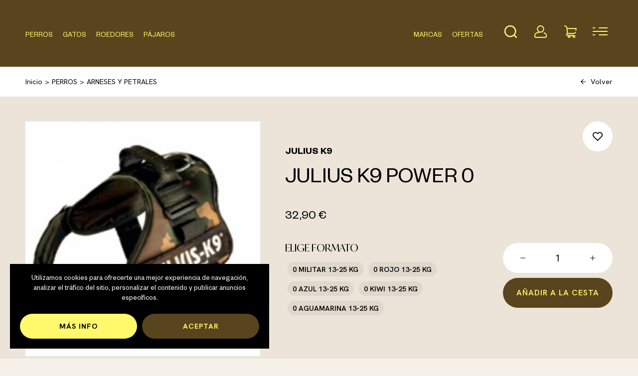

--- FILE ---
content_type: text/html; charset=UTF-8
request_url: https://www.tiendazarpas.es/julius-k9-power-0
body_size: 8448
content:
<!DOCTYPE html><html lang="es" class="es"><head><meta charset="UTF-8"><link href="https://www.tiendazarpas.es/julius-k9-power-0" rel="canonical"><title>JULIUS K9 POWER 0 - tiendazarpas.es</title><meta name="description" content="Compra online JULIUS K9 POWER 0 en Tienda Zarpas por 32.9 €. Envío gratis a domicilio en pedidos superiores a 50 €."><meta name="viewport" content="width=device-width, initial-scale=1"><meta content="IE=edge" http-equiv="X-UA-Compatible"><meta name="format-detection" content="telephone=no"><meta name="robots" content="INDEX,FOLLOW"><link rel="apple-touch-icon" sizes="180x180" href="https://www.tiendazarpas.es/apple-touch-icon.png"><link rel="icon" type="image/png" sizes="32x32" href="https://www.tiendazarpas.es/favicon-32x32.png"><link rel="icon" type="image/png" sizes="16x16" href="https://www.tiendazarpas.es/favicon-16x16.png"><link rel="manifest" href="https://www.tiendazarpas.es/site.webmanifest"><link rel="mask-icon" href="https://www.tiendazarpas.es/safari-pinned-tab.svg" color="#58451d"><meta name="apple-mobile-web-app-title" content="Tienda Zarpas"><meta name="application-name" content="Tienda Zarpas"><link rel="shortcut icon" href="https://www.tiendazarpas.es/favicon.ico"><meta name="msapplication-TileColor" content="#58451d"><meta name="theme-color" content="#58451d"><meta property="og:site_name" content="Tienda Zarpas"><meta property="og:locale" content="es_ES"><meta property="og:type" content="website"><meta property="og:title" content="JULIUS K9 POWER 0 - tiendazarpas.es"><meta property="og:description" content="Compra online JULIUS K9 POWER 0 en Tienda Zarpas por 32.9 €. Envío gratis a domicilio en pedidos superiores a 50 €."><meta property="og:url" content="https://www.tiendazarpas.es/julius-k9-power-0"><meta property="og:image" content="https://www.tiendazarpas.es/resources/cache/julius-k9-power-0-11941-100-1708420134-1000x1000.jpg"><link href="https://www.tiendazarpas.es/assets/js/jquery/owl-carousel2/owl.carousel.min.css" rel="stylesheet preload" as="style"><link href="https://www.tiendazarpas.es/assets/js/jquery/fancybox/fancybox.min.css" rel="stylesheet preload" as="style"><link href="https://www.tiendazarpas.es/assets/js/jquery/mmenu/mmenu-light.css" rel="stylesheet preload" as="style"><link href="https://www.tiendazarpas.es/assets/css/css_general.css" rel="stylesheet preload" as="style"><link href="https://www.tiendazarpas.es/assets/css/css.css" rel="stylesheet preload" as="style"><link href="https://www.tiendazarpas.es/assets/css/css_proceso.css" rel="stylesheet preload" as="style"><link href="https://www.tiendazarpas.es/assets/css/jag.css" rel="stylesheet preload" as="style"><link href="https://www.tiendazarpas.es/assets/css/hovers.css" rel="stylesheet preload" as="style"><link href="https://www.tiendazarpas.es/assets/css/responsive.css" rel="stylesheet preload" as="style"><script src="https://ajax.googleapis.com/ajax/libs/jquery/3.6.3/jquery.min.js"></script><script src="https://ajax.googleapis.com/ajax/libs/jqueryui/1.13.2/jquery-ui.min.js"></script><!-- Google tag (gtag.js) -->
<script async src="https://www.googletagmanager.com/gtag/js?id=G-5FCJY32VZ4"></script>
<script>
  window.dataLayer = window.dataLayer || [];
  function gtag(){dataLayer.push(arguments);}
  gtag('js', new Date());

  gtag('config', 'G-5FCJY32VZ4');
  gtag('config', 'UA-1205289-45');
</script></head><body class="ficha"><div class="dialog"></div><div class="textos_js"><span class="titulo_error_propiedad">Selecciona</span><span class="texto_error_propiedad">Debes elegir ___ para añadir el artículo a la cesta.</span><span class="titulo_error_stock">No hay más unidades</span><span class="texto_error_stock">No disponemos de más unidades de este artículo.</span><span class="titulo_cesta_borrar">Eliminar artículo</span><span class="texto_cesta_borrar">¿Quieres eliminar este artículo de la cesta?</span><span class="titulo_descuento_borrar">¡Se ha agotado el tiempo!</span><span class="texto_descuento_borrar">Los artículos con ofertas de última hora han sido eliminados de tu pedido.</span><span class="titulo_direccion_borrar">Eliminar dirección</span><span class="texto_direccion_borrar">¿Quieres eliminar esta dirección?</span><span class="titulo_error_facturar">Facturar pedido</span><span class="texto_error_facturar">Indica tu NIF/CIF/NIE en la dirección de facturación para poder facturar el pedido.</span><span class="titulo_favorito_borrar">Eliminar favorito</span><span class="texto_favorito_borrar">¿Quieres eliminar este artículo del listado de favoritos?</span></div><script>var codigo_idioma				= "es";var site_url					= "https://www.tiendazarpas.es/";var site_url_idioma			= "https://www.tiendazarpas.es/";var current_url				= "https://www.tiendazarpas.es/julius-k9-power-0";var site_url_cookies			= "https://www.tiendazarpas.es/cookies";var site_url_legal			= "https://www.tiendazarpas.es/inicio/legal";var site_url_comprar			= "https://www.tiendazarpas.es/cesta/comprar";var site_url_cesta			= "https://www.tiendazarpas.es/cesta";var site_url_devoluciones		= "https://www.tiendazarpas.es/usuarios/devoluciones";var texto_cerrar				= "Cerrar";var texto_si					= "Sí";var texto_no					= "No";var texto_aceptar				= "Aceptar";var texto_cancelar			= "Cancelar";var texto_comprar				= "Añadir a la cesta";var texto_agotado				= "Agotado";var texto_disponible			= "No disponible";var texto_anadir_favoritos	= "Anadir a favoritos";var texto_eliminar_favoritos	= "Eliminar de favoritos";var texto_cookies				= "Utilizamos cookies para ofrecerte una mejor experiencia de navegación, analizar el tráfico del sitio, personalizar el contenido y publicar anuncios específicos.";var texto_informacion			= "Más info";</script><div class="desplegable_legal"><div class="interior"><span class="titulo"></span><div class="descripcion"></div><a role="button" class="cerrar_legal transicion" title="Cerrar"> </a></div><div class="fondo"></div></div>
<script>

	$(document).ready(function()
	{
		$('.desplegar_legal').click(function()
		{
			var id = $(this).attr('data-valor');

			mostrar_cargando();

			$.ajax({
				url:		site_url_legal,
				cache:		false,
				data:
				{
							'id': id
				},
				type:		'post',
				dataType:	'json'
			}).done(function(respuesta)
			{
				destruir_cargando();

				if (respuesta != '')
				{
					var titulo		= respuesta.titulo;
					var descripcion	= respuesta.descripcion;

					$('.desplegable_legal .titulo').text(titulo);

					$('.desplegable_legal .descripcion').html(descripcion);

					$('.desplegable_legal').fadeIn(250);

					$('body').css('overflow-y', 'hidden');
				}
			});
		});

		$('.desplegable_legal .interior .cerrar_legal').click(function()
		{
			$('.desplegable_legal').fadeOut(250, function()
			{
				$('.desplegable_legal .titulo').text('');
				
				$('.desplegable_legal .descripcion').html('');
			});

			$('body').css('overflow-y', 'auto');
		});

		$('.desplegable_legal .fondo').click(function()
		{
			$('.desplegable_legal .interior .cerrar_legal').trigger('click');
		});
	});

</script><header class="cabecera "><ul class="menu"><li class="item_categoria "><a href="https://www.tiendazarpas.es/productos-para-perros">PERROS</a><ul><li class="item_subcategoria "><a href="https://www.tiendazarpas.es/productos-para-perros/alimentacion-para-perros">ALIMENTACIÓN</a></li><li class="item_subcategoria "><a href="https://www.tiendazarpas.es/productos-para-perros/alimento-humedo">ALIMENTO HÚMEDO</a></li><li class="item_subcategoria "><a href="https://www.tiendazarpas.es/productos-para-perros/snacks">SNACKS</a></li><li class="item_subcategoria "><a href="https://www.tiendazarpas.es/productos-para-perros/dietas-veterinarias-perro">DIETAS VETERINARIAS</a></li><li class="item_subcategoria "><a href="https://www.tiendazarpas.es/productos-para-perros/arneses-y-petrales">ARNESES Y PETRALES</a></li></ul></li><li class="item_categoria "><a href="https://www.tiendazarpas.es/productos-para-gatos">GATOS</a><ul><li class="item_subcategoria "><a href="https://www.tiendazarpas.es/productos-para-gatos/alimentacion">ALIMENTACIÓN</a></li><li class="item_subcategoria "><a href="https://www.tiendazarpas.es/productos-para-gatos/alimento-humedo">ALIMENTO HÚMEDO</a></li><li class="item_subcategoria "><a href="https://www.tiendazarpas.es/productos-para-gatos/snacks">SNACKS</a></li><li class="item_subcategoria "><a href="https://www.tiendazarpas.es/productos-para-gatos/dietas-veterinarias-gato">DIETAS VETERINARIAS</a></li><li class="item_subcategoria "><a href="https://www.tiendazarpas.es/productos-para-gatos/arenas">ARENAS</a></li></ul></li><li class="item_categoria "><a href="https://www.tiendazarpas.es/roedores">ROEDORES</a></li><li class="item_categoria "><a href="https://www.tiendazarpas.es/pajaros">PÁJAROS</a></li><li class="item_categoria "><a href="https://www.tiendazarpas.es/libros">LIBROS</a></li></ul><a href="https://www.tiendazarpas.es/" class="logo"><img src="https://www.tiendazarpas.es/assets/img/web/tienda-zarpas.svg" width="320" height="161" alt="Tienda de Mascotas | Tienda Zarpas"></a><div class="derecha"><ul class="menu"><li class=""><a href="https://www.tiendazarpas.es/marcas" class="transicion" title="Marcas">Marcas</a></li><li class=""><a href="https://www.tiendazarpas.es/ofertas" class="transicion" title="Ofertas">Ofertas</a></li><li class=""><a href="https://www.tiendazarpas.es/destacados" class="transicion" title="Novedades">Novedades</a></li></ul><div class="iconos"><a role="button" class="desplegar_buscar transicion" title="Buscar">Buscar</a><div class="usuario"><a href="https://www.tiendazarpas.es/acceso" class="desplegar_usuario transicion" title="Usuario">Usuario</a></div><div class="minicesta"><a role="button" class="desplegar_minicesta transicion" title="Cesta">Cesta</a><span class="unidades transicion oculto"></span></div><a href="#menu" class="desplegar_menu transicion" title="Menú"></a></div></div><div class="limpia"></div></header><div style="display:none;"><nav class="desplegable_menu" id="menu"><ul><li class=""><a href="https://www.tiendazarpas.es/" class="uppercase transicion" title="Inicio">Inicio</a></li><li class=""><a href="https://www.tiendazarpas.es/productos-para-perros">PERROS</a><ul><li class=""><a href="https://www.tiendazarpas.es/productos-para-perros/alimentacion-para-perros">ALIMENTACIÓN</a></li><li class=""><a href="https://www.tiendazarpas.es/productos-para-perros/alimento-humedo">ALIMENTO HÚMEDO</a></li><li class=""><a href="https://www.tiendazarpas.es/productos-para-perros/snacks">SNACKS</a></li><li class=""><a href="https://www.tiendazarpas.es/productos-para-perros/dietas-veterinarias-perro">DIETAS VETERINARIAS</a></li><li class=""><a href="https://www.tiendazarpas.es/productos-para-perros/arneses-y-petrales">ARNESES Y PETRALES</a></li><li class=""><a href="https://www.tiendazarpas.es/productos-para-perros/antiparasitarios-para-perro">ANTIPARASITARIOS</a></li><li class=""><a href="https://www.tiendazarpas.es/productos-para-perros/collares-y-correas">COLLARES Y CORREAS</a></li><li class=""><a href="https://www.tiendazarpas.es/productos-para-perros/comederos-y-bebederos">COMEDEROS Y BEBEDEROS</a></li><li class=""><a href="https://www.tiendazarpas.es/productos-para-perros/complementos-alimenticios">COMPLEMENTOS ALIMENTICIOS</a></li><li class=""><a href="https://www.tiendazarpas.es/productos-para-perros/educacion-canina-amable">EDUCACIÓN CANINA</a></li><li class=""><a href="https://www.tiendazarpas.es/productos-para-perros/higiene-y-belleza">HIGIENE Y BELLEZA</a></li><li class=""><a href="https://www.tiendazarpas.es/productos-para-perros/juguetes">JUGUETES</a></li><li class=""><a href="https://www.tiendazarpas.es/productos-para-perros/ropa">ROPA</a></li><li class=""><a href="https://www.tiendazarpas.es/productos-para-perros/verano-viajes">VERANO - VIAJES</a></li></ul></li><li class=""><a href="https://www.tiendazarpas.es/productos-para-gatos">GATOS</a><ul><li class=""><a href="https://www.tiendazarpas.es/productos-para-gatos/alimentacion">ALIMENTACIÓN</a></li><li class=""><a href="https://www.tiendazarpas.es/productos-para-gatos/alimento-humedo">ALIMENTO HÚMEDO</a></li><li class=""><a href="https://www.tiendazarpas.es/productos-para-gatos/snacks">SNACKS</a></li><li class=""><a href="https://www.tiendazarpas.es/productos-para-gatos/dietas-veterinarias-gato">DIETAS VETERINARIAS</a></li><li class=""><a href="https://www.tiendazarpas.es/productos-para-gatos/arenas">ARENAS</a></li><li class=""><a href="https://www.tiendazarpas.es/productos-para-gatos/comederos-y-bebederos">COMEDEROS Y BEBEDEROS</a></li><li class=""><a href="https://www.tiendazarpas.es/productos-para-gatos/complementos-alimenticios">COMPLEMENTOS ALIMENTICIOS</a></li><li class=""><a href="https://www.tiendazarpas.es/productos-para-gatos/gateras-y-bandejas">GATERAS Y BANDEJAS</a></li><li class=""><a href="https://www.tiendazarpas.es/productos-para-gatos/higiene-y-belleza">HIGIENE Y BELLEZA</a></li><li class=""><a href="https://www.tiendazarpas.es/productos-para-gatos/juguetes">JUGUETES</a></li><li class=""><a href="https://www.tiendazarpas.es/productos-para-gatos/rascadores">RASCADORES</a></li><li class=""><a href="https://www.tiendazarpas.es/productos-para-gatos/transportines">TRANSPORTINES</a></li><li class=""><a href="https://www.tiendazarpas.es/productos-para-gatos/antiparasitarios-para-gato">ANTIPARASITARIOS</a></li></ul></li><li class=""><a href="https://www.tiendazarpas.es/roedores">ROEDORES</a></li><li class=""><a href="https://www.tiendazarpas.es/pajaros">PÁJAROS</a></li><li class=""><a href="https://www.tiendazarpas.es/libros">LIBROS</a></li><li class=""><a href="https://www.tiendazarpas.es/camas-para-mascota">DESCANSO</a></li><li class=""><a href="https://www.tiendazarpas.es/juegos-interactivos-para-gatos">JUEGOS INTERACTIVOS</a></li><li class=""><a href="https://www.tiendazarpas.es/marcas" class="uppercase transicion" title="Marcas">Marcas</a></li><li class=""><a href="https://www.tiendazarpas.es/ofertas" class="uppercase transicion" title="Ofertas">Ofertas</a></li><li class=""><a href="https://www.tiendazarpas.es/destacados" class="uppercase transicion" title="Novedades">Novedades</a></li><li class=""><a href="https://www.tiendazarpas.es/acceso" class="transicion" title="Mis favoritos">Iniciar sesión</a></li><li class=""><a href="https://www.tiendazarpas.es/favoritos" class="transicion" title="Mis favoritos">Favoritos</a></li><li class=""><a href="https://www.tiendazarpas.es/promociones" class="transicion" title="Mis promociones">Promociones</a></li><li class=""><a href="https://www.tiendazarpas.es/contacto" class="uppercase transicion" title="Contacto">Contacto</a></li><li><span class="uppercase transicion">Legal</span><ul><li class=""><a href="https://www.tiendazarpas.es/aviso-legal" class="uppercase transicion" title="Aviso legal">Aviso legal</a></li><li class=""><a href="https://www.tiendazarpas.es/politica-de-privacidad" class="uppercase transicion" title="Política de privacidad">Política de privacidad</a></li><li class=""><a href="https://www.tiendazarpas.es/condiciones-de-venta" class="uppercase transicion" title="Condiciones de venta">Condiciones de venta</a></li><li class=""><a href="https://www.tiendazarpas.es/cookies" class="uppercase transicion" title="Cookies">Cookies</a></li></ul></li></ul></nav></div>

<div class="desplegable_buscar transicion"><form action="https://www.tiendazarpas.es/productos/buscar" method="post" accept-charset="utf-8">
<div class="interior contenedor"><div class="campo"><input type="text" name="busqueda" value=""  placeholder="Escribe tu búsqueda aquí..." autocomplete="off">
</div><a role="button" class="cerrar_buscar transicion" title="Cerrar"> </a></div></form><div class="vacio contenedor"><span>Lo sentimos, no hemos encontrado ningún artículo...</span></div><div class="resultados_categorias contenedor"><ul></ul></div><div class="resultados_productos"><div class="interior contenedor"></div></div></div>
<script>

	$(document).on('keydown', 'form', function(evento)
	{
		var lanzador	= evento.target;
		var comprobar	= $('.desplegable_buscar form .interior .campo input[name="busqueda"]')[0];

		if (comprobar.outerHTML.includes(lanzador.outerHTML))
			return evento.key != 'Enter';
	});

	$(document).ready(function()
	{
		$('.desplegar_buscar').click(function()
		{
			$('.desplegable_buscar').addClass('desplegado');
			$('body').css('overflow', 'hidden');

			setTimeout(function() { $('.desplegable_buscar form .interior .campo input[name="busqueda"]').focus(); }, 250);
		});

		var timeout = null;

		$('.desplegable_buscar form .interior .campo input[name="busqueda"]').keyup(function(evento)
		{
			var ignorar = [13, 37, 38, 39, 40];

			destruir_cargando();

			if ($.inArray(evento.which, ignorar) < 0)
			{
				if ($(this).val().length >= 3)
				{
					clearTimeout(timeout);

					var elemento		= $(this);
					var id_categoria	= '';
					var tiempo			= 1500;

					if (!$.isNumeric(evento.which) && $('.desplegable_buscar .resultados_categorias ul li.sel').length > 0)
					{
						id_categoria = $('.desplegable_buscar .resultados_categorias ul li.sel a').attr('data-valor');

						tiempo = 1;
					}

					timeout = setTimeout(function()
					{
						var busqueda = elemento.val();

						if (busqueda != '' && busqueda.length > 1)
						{
							$('.desplegable_buscar form .interior .campo input[name="busqueda"]').blur();

							mostrar_cargando();

							$.ajax({
								url:		elemento.parents('form').attr('action'),
								cache:		false,
								data:		{
												'busqueda': 	busqueda,
												'id_categoria': id_categoria
											},
								type:		'post',
								dataType: 	'json'
							}).done(function(respuesta)
							{
								destruir_cargando();

								if (respuesta.html_productos.length > 0 && respuesta.html_categorias.length > 0)
								{
									$('.desplegable_buscar .vacio').hide();

									$('.desplegable_buscar .resultados_categorias').show();

									if (id_categoria == '')
										$('.desplegable_buscar .resultados_categorias ul').html(respuesta.html_categorias);

									$('.desplegable_buscar .resultados_productos').show();

									$('.desplegable_buscar .resultados_productos .interior').html(respuesta.html_productos);

									$('.desplegable_buscar .resultados_categorias ul li a').unbind();

									$('.desplegable_buscar .resultados_categorias ul li a').click(function()
									{
										$(this).parent().addClass('sel');

										$(this).parent().siblings().removeClass('sel');

										$('.desplegable_buscar form .interior .campo input[name="busqueda"]').trigger('keyup');
									});

									var arrastrar	= false;
									var inicio		= 0;
									var izquierda	= 0;

									$('.desplegable_buscar .resultados_categorias').on('mousedown touchstart', function(evento)
									{
										arrastrar	= true;
										izquierda	= $('.desplegable_buscar .resultados_categorias').scrollLeft();

										if (evento.type === 'mousedown')
									    	inicio = evento.pageX - $('.desplegable_buscar .resultados_categorias').offset().left
										else
											inicio = evento.originalEvent.touches[0].pageX - $('.desplegable_buscar .resultados_categorias').offset().left;
									});

									$('.desplegable_buscar .resultados_categorias').on('mouseup touchend', function()
									{
										arrastrar = false;
									});

									$('.desplegable_buscar .resultados_categorias').on('mousemove touchmove', function(evento)
									{
										if (!arrastrar)
											return;

										evento.preventDefault();

										$('.desplegable_buscar .resultados_categorias').scrollLeft(izquierda - ((evento.pageX - $('.desplegable_buscar .resultados_categorias').offset().left - inicio) * 1.5));

    									if (evento.type === 'mousedown')
    										$('.desplegable_buscar .resultados_categorias').scrollLeft(izquierda - ((evento.pageX - $('.desplegable_buscar .resultados_categorias').offset().left - inicio) * 1.5));
    									else
    										$('.desplegable_buscar .resultados_categorias').scrollLeft(izquierda - ((evento.originalEvent.touches[0].pageX - $('.desplegable_buscar .resultados_categorias').offset().left - inicio) * 1.5));
									});

									$('.desplegable_buscar .resultados_categorias').on('mouseleave', function()
									{
										arrastrar = false;
									});
								}
								else
								{
									$('.desplegable_buscar .resultados_categorias').hide();

									$('.desplegable_buscar .resultados_categorias ul').html('');

									$('.desplegable_buscar .resultados_productos').hide();

									$('.desplegable_buscar .resultados_productos .interior').html('');

									$('.desplegable_buscar .vacio').show();
								}

								setTimeout(function() { $('.desplegable_buscar form .interior .campo input[name="busqueda"]').focus(); }, 100);

								colocar();
							});
						}
						else
						{
							$('.desplegable_buscar .resultados_categorias').hide();

							$('.desplegable_buscar .resultados_categorias ul').html('');

							$('.desplegable_buscar .resultados_productos').hide();

							$('.desplegable_buscar .resultados_productos .interior').html('');
						}
					},
					tiempo);
				}
			}
		});

		$('.desplegable_buscar .cerrar_buscar').click(function()
		{
			$('.desplegable_buscar').removeClass('desplegado');

			$('body').css('overflow', 'auto');

			setTimeout(function()
			{
				$('.desplegable_buscar form .interior .campo input[name="busqueda"]').val('');

				$('.desplegable_buscar .resultados_categorias').hide();

				$('.desplegable_buscar .resultados_categorias ul').html('');

				$('.desplegable_buscar .resultados_productos').hide();

				$('.desplegable_buscar .resultados_productos .interior').html('');

				$('.desplegable_buscar .vacio').hide();

				colocar();
			},
			500);
		});
	});

</script><form action="https://www.tiendazarpas.es/cesta/minicesta" class="desplegable_minicesta transicion" method="post" accept-charset="utf-8">
<div class="interior transicion"><div class="superior"><span class="titulo">Cesta<b></b></span><a role="button" class="cerrar_minicesta transicion" title="Cerrar"> </a></div><div class="inferior"><div class="listado"></div><span class="entrega">Entrega prevista el <b>%s</b></span><div class="cantidades"><span class="unidades"><b></b> Artículo/s</span><span class="total"></span><div class="limpia"></div></div><div class="botones"><a href="https://www.tiendazarpas.es/cesta" class="boton transicion" title="Tramitar pedido">Tramitar pedido</a></div></div><p class="vacio">Sin artículos en la cesta</p></div><div class="fondo transicion"></div></form>
<script>

	$(document).ready(function()
	{
		$('.desplegar_minicesta').click(function()
		{
			mostrar_cargando();

			$.ajax({
				url: 		$('.desplegable_minicesta').attr('action'),
				cache: 		false,
				type: 		'post',
				dataType: 	'json'
			}).done(function(respuesta)
			{
				destruir_cargando();

				var html		= respuesta.html;
				var total		= respuesta.total;
				var unidades	= respuesta.unidades;
				var entrega		= respuesta.entrega;

				$('.desplegable_minicesta .interior .superior .titulo b').text(unidades);

				if (html != '')
				{
					$('.desplegable_minicesta .interior .inferior .listado').html(html);

					$('.desplegable_minicesta .interior .inferior .cantidades .unidades b').text(unidades);

					$('.desplegable_minicesta .interior .inferior .cantidades .total').text(total);

					if (entrega != '')
					{
						$('.desplegable_minicesta .interior .inferior .entrega').removeClass('invisible');

						$('.desplegable_minicesta .interior .inferior .entrega b').text(entrega);
					}
					else
						$('.desplegable_minicesta .interior .inferior .entrega').addClass('invisible');

					$('.desplegable_minicesta .interior .inferior').show();

					$('.desplegable_minicesta .interior .vacio').hide();
				}
				else
				{
					$('.desplegable_minicesta .interior .inferior').hide();

					$('.desplegable_minicesta .interior .vacio').show();
				}

				$('.desplegable_minicesta').addClass('desplegado');

				$('body').css('overflow-y', 'hidden');

				$('.desplegable_minicesta .interior .inferior .listado .item_minicesta .borrar').click(function(evento)
				{
					evento.preventDefault();

					var id_compra_detalle	= $(this).attr('data-valor');
					var url					= $(this).attr('href');

					borrar(id_compra_detalle, url);
				});

				colocar();
			});
		});

		$('.cabecera .derecha .iconos .minicesta .desplegar_minicesta ~ .unidades').click(function()
		{
			setTimeout(function()
			{
				$('.cabecera .derecha .iconos .minicesta .desplegar_minicesta').trigger('click');
			},
			1);
		});

		$('.desplegable_minicesta .interior .superior .cerrar_minicesta').click(function()
		{
			$('.desplegable_minicesta').removeClass('desplegado');

			$('body').css('overflow-y', 'auto');

			setTimeout(function()
			{
				$('.desplegable_minicesta .interior .listado').html('');
			},
			250);

			colocar();
		});

		$('.desplegable_minicesta .fondo').click(function()
		{
			$('.desplegable_minicesta .interior .superior .cerrar_minicesta').trigger('click');
		});
	});

</script><main><div class="producto"><div class="superior"><div class="izquierda"><div class="segmentos"><a href="https://www.tiendazarpas.es/" class="transicion" title="Inicio">Inicio</a><span>></span><a href="https://www.tiendazarpas.es/productos-para-perros" class="transicion" title="PERROS">PERROS</a><span>></span><a href="https://www.tiendazarpas.es/productos-para-perros/arneses-y-petrales" class="transicion" title="ARNESES Y PETRALES">ARNESES Y PETRALES</a></div></div><div class="derecha especial"><a href="https://www.tiendazarpas.es/" class="volver transicion" title="Volver">Volver</a><div class="limpia"></div></div><div class="limpia"></div></div><div class="inferior"><div class="contenedor"><div class="izquierda"><div class="owl_fotos"><a href="https://www.tiendazarpas.es/resources/productos/IMG_561935_G.jpg" class="imagen principal transicion" title="JULIUS K9 POWER 0" data-fancybox="imagenes" data-caption="JULIUS K9 POWER 0"><img src="https://www.tiendazarpas.es/resources/cache/julius-k9-power-0-11941-100-1708420134-1000x1000.webp" width="1000" height="1000" loading="lazy" alt="JULIUS K9 POWER 0" class="transicion" title="JULIUS K9 POWER 0"></a><a href="https://www.tiendazarpas.es/resources/productos/IMG_381812_G.jpg" class="imagen transicion" title="JULIUS K9 POWER 0" data-fancybox="imagenes" data-caption="JULIUS K9 POWER 0"><img src="https://www.tiendazarpas.es/resources/cache/julius-k9-power-0-11968-100-1708420099-1000x1000.webp" width="1000" height="1000" loading="lazy" alt="JULIUS K9 POWER 0" class="transicion" title="JULIUS K9 POWER 0"></a><a href="https://www.tiendazarpas.es/resources/productos/IMG_561937_G.jpg" class="imagen transicion" title="JULIUS K9 POWER 0" data-fancybox="imagenes" data-caption="JULIUS K9 POWER 0"><img src="https://www.tiendazarpas.es/resources/cache/julius-k9-power-0-11923-100-1708420134-1000x1000.webp" width="1000" height="1000" loading="lazy" alt="JULIUS K9 POWER 0" class="transicion" title="JULIUS K9 POWER 0"></a><a href="https://www.tiendazarpas.es/resources/productos/IMG_561938_G.jpg" class="imagen transicion" title="JULIUS K9 POWER 0" data-fancybox="imagenes" data-caption="JULIUS K9 POWER 0"><img src="https://www.tiendazarpas.es/resources/cache/julius-k9-power-0-11182-100-1708420134-1000x1000.webp" width="1000" height="1000" loading="lazy" alt="JULIUS K9 POWER 0" class="transicion" title="JULIUS K9 POWER 0"></a><a href="https://www.tiendazarpas.es/resources/productos/IMG_561936_G.jpg" class="imagen transicion" title="JULIUS K9 POWER 0" data-fancybox="imagenes" data-caption="JULIUS K9 POWER 0"><img src="https://www.tiendazarpas.es/resources/cache/julius-k9-power-0-11238-100-1708420134-1000x1000.webp" width="1000" height="1000" loading="lazy" alt="JULIUS K9 POWER 0" class="transicion" title="JULIUS K9 POWER 0"></a></div></div><div class="derecha num_prop_1"><div class="texto"><div class="marca"><a href="https://www.tiendazarpas.es/julius-k9">JULIUS K9</a></div><h1 class="titulo">JULIUS K9 POWER 0</h1><div class="precios"><span class="precio">32,90 €</span><span class="precio_anterior oculto">32,90 €</span></div><div class="propiedades_comprar"><form action="https://www.tiendazarpas.es/productos/actualizar" class="propiedades" method="post" accept-charset="utf-8">
<div class="propiedad" data-valor="1" data-titulo="Formato"><span class="inelegible oculto"><b class="uppercase">Formato: </b>0 MILITAR 13-25 Kg</span><span class="elige ">Elige Formato</span><ul class=""><li><a role="button" class="transicion" title="0 MILITAR 13-25 Kg" data-valor="2942">0 MILITAR 13-25 Kg</a></li><li><a role="button" class="transicion" title="0 ROJO 13-25 Kg" data-valor="2944">0 ROJO 13-25 Kg</a></li><li><a role="button" class="transicion" title="0 AZUL 13-25 Kg" data-valor="2943">0 AZUL 13-25 Kg</a></li><li><a role="button" class="transicion" title="0 KIWI 13-25 Kg " data-valor="2941">0 KIWI 13-25 Kg </a></li><li><a role="button" class="transicion" title="0 AGUAMARINA 13-25 Kg" data-valor="3051">0 AGUAMARINA 13-25 Kg</a></li></ul></div></form><div class="comprar"><div class="cantidad"><a role="button" class="restar transicion" title="Restar"> </a><span>1</span><a role="button" class="sumar transicion" title="Sumar"> </a></div><a role="button" class="boton transicion" title="Añadir a la cesta">Añadir a la cesta</a></div></div><div class="descripcion"><p></div></div><div class="opciones"><a href="https://www.tiendazarpas.es/productos/favoritos" rel="noindex nofollow" class="favorito transicion " title="Anadir a favoritos" data-valor="372">Anadir a favoritos</a><a role="button" class="compartir transicion" title="Compartir">Compartir</a><div class="limpia"></div></div><div class="fin"></div></div><div class="limpia"></div></div></div>
<input type="hidden" name="id_producto" value="372">

<input type="hidden" name="id_producto_principal" value="">

<input type="hidden" name="id_descuento_especial" value="">

<input type="hidden" name="id_producto_detalle" value="">

<input type="hidden" name="propiedades" value="">

<input type="hidden" name="stock" value="5">
</div><div class="enlaces"><div class="contenedor"><a href="https://fonts.google.com/" class="enlace transicion">ENVÍO GRATIS EN PEDIDOS SUPERIORES A 50 €</a><a href="https://fonts.google.com/" class="enlace transicion">ENVÍOS EN PENÍNSULA EN 48/72 HORAS</a><a href="https://fonts.google.com/" class="enlace transicion">TEL. 914 941 640 | MAIL. info@tiendazarpas.es</a></div></div>
<script>

	$(document).ready(function()
	{

		if ($(window).width() < 480 && $('.owl_fotos .imagen').length > 0) {
			$('.owl_fotos').addClass('owl-carousel');
			$('.owl_fotos').owlCarousel({
				animateIn: 'fadeIn',
				animateOut: 'fadeOut',
				items: 1,
				autoplay: true,
				loop: false,
				rewind: true,
				margin: 0,
				nav: false,
				dots: true,
				mouseDrag: true,
				touchDrag: true,
				pullDrag: true
			});
		}

		$('.producto .inferior .derecha .texto .propiedades .propiedad ul li a').click(function(event)
		{
			var elemento = $(this);

			var id_propiedad_valor		= elemento.attr('data-valor');
			var id_producto				= $('.producto input[name="id_producto"]').val();
			var id_producto_principal	= $('.producto input[name="id_producto_principal"]').val();

			actualizar(elemento, id_producto, id_producto_principal, id_propiedad_valor);
		});

		$('.producto .inferior .derecha .texto .propiedades .propiedad').each(function(index, el)
		{
			var elemento = $(this);

			if (elemento.find('li').length == 1)
			{
				setTimeout(function()
				{
					elemento.find('a').trigger('click');
				},
				1);
			}
		});

		$('.producto .inferior .derecha .comprar .cantidad .restar').click(function()
		{
			var unidades = parseInt($(this).siblings('span').text());

			if (unidades > 1)
				unidades--;

			$(this).siblings('span').text(unidades);
		});

		$('.producto .inferior .derecha .comprar .cantidad .sumar').click(function()
		{
			var unidades	= parseInt($(this).siblings('span').text());
			var stock		= parseInt($('.producto input[name="stock"]').val());

			if (unidades < stock)
			{
				unidades++;

				$(this).siblings('span').text(unidades);
			}
			else
			{
				var titulo		= $('.titulo_error_stock').text();
				var descripcion	= '<p>' + $('.texto_error_stock').text() + '</p>';

				$('.dialog').html(descripcion);
				$('.dialog').dialog({
					closeText: texto_cerrar,
					title: titulo,
					modal: true,
					draggable: false,
					show: 'fade',
					hide: 'fade',
					width: $(window).width() > 400 ? 400 : $(window).width() - 20,
					height: 'auto',
					maxWidth: 400,
					buttons: false
				});
			}
		});

		$('.producto .inferior .derecha .texto .comprar .boton').click(function(evento)
		{
			var id_producto				= $('.producto input[name="id_producto"]').val();
			var id_producto_principal	= $('.producto input[name="id_producto_principal"]').val();
			var id_descuento_especial	= $('.producto input[name="id_descuento_especial"]').val();
			var id_producto_detalle		= $('.producto input[name="id_producto_detalle"]').val();
			var stock					= $('.producto input[name="stock"]').val();

			if ($.isNumeric(id_producto_detalle))
			{
				if (stock > 0)
				{
					mostrar_cargando();

					$.ajax({
						url: 	site_url_comprar,
						cache: 	false,
						data:
						{
								'id_producto': 				id_producto,
								'id_producto_principal': 	id_producto_principal,
								'id_descuento_especial': 	id_descuento_especial,
								'id_producto_detalle': 		id_producto_detalle
						},
						type: 	'post'
					}).done(function(respuesta)
					{
						destruir_cargando();

						var cantidad = parseInt(respuesta);

						var cesta = $('.cabecera .derecha .iconos .minicesta .unidades').text();
						if (!$.isNumeric(cesta))
							cesta = 0;

						if (cantidad > cesta)
						{
							$('.producto input[name="stock"]').val(stock - 1);

							$('.cabecera .derecha .iconos .minicesta .unidades').text(cantidad);

							$('.cabecera .derecha .iconos .minicesta .unidades').removeClass('oculto');

							bola();

							setTimeout(function()
							{
								$('.desplegar_minicesta').trigger('click');
							},
							1);
						}
					});
				}
				else
				{
					var titulo		= $('.titulo_error_stock').text();
					var descripcion	= '<p>' + $('.texto_error_stock').text() + '</p>';

					$('.dialog').html(descripcion);
					$('.dialog').dialog({
						closeText: texto_cerrar,
						title: titulo,
						modal: true,
						draggable: false,
						show: 'fade',
						hide: 'fade',
						width: $(window).width() > 400 ? 400 : $(window).width() - 20,
						height: 'auto',
						maxWidth: 400,
						buttons: false
					});
				}
			}
			else
			{
				$('.producto .inferior .derecha .texto .propiedades .propiedad').each(function(index, el)
				{
					if ($(this).find('li.sel').length == 0)
					{
						var titulo		= $('.titulo_error_propiedad').text() + ' ' + $(this).attr('data-titulo');
						var descripcion	= $('.texto_error_propiedad').text();

						descripcion = '<p>' + descripcion.replace('___', $(this).attr('data-titulo').toLowerCase()) + '</p>';

						$('.dialog').html(descripcion);
						$('.dialog').dialog({
							closeText: texto_cerrar,
							title: titulo,
							modal: true,
							draggable: false,
							show: 'fade',
							hide: 'fade',
							width: $(window).width() > 400 ? 400 : $(window).width() - 20,
							height: 'auto',
							maxWidth: 400,
							buttons: false,
							close: function(event, ui) {
						        var targetOffset = $('.propiedades').offset().top;
						        if ($(window).width() < 480) {
						            $('.producto .inferior .derecha .texto .propiedades .propiedad span').css('color', 'red');
						            $('.producto .inferior .derecha .texto .propiedades .propiedad span').addClass('blink-182');
						            $('html, body').animate({
						                scrollTop: targetOffset
						            }, 1000);
						            setTimeout(function() {
						                $('.producto .inferior .derecha .texto .propiedades .propiedad span').css('color', 'black');
						                $('.producto .inferior .derecha .texto .propiedades .propiedad span').removeClass('blink-182');
						            }, 3000);
						        }
						    }
						});
					}
				});
			}

		});

		if (navigator.share)
		{
			$('.producto .inferior .derecha .opciones .compartir').click(function()
			{
	            navigator.share({
	                url: current_url
	            });
			});
		}
		else
			$('.producto .inferior .derecha .opciones .compartir').hide();
	});

	function actualizar(elemento, id_producto, id_producto_principal, id_propiedad_valor)
	{
		elemento.parents('.propiedad').find('ul li').removeClass('sel');
		elemento.parent().addClass('sel');

		var propiedades = '';

		$('.producto .inferior .derecha .texto .propiedades .propiedad ul li.sel').each(function(index, el)
		{
			propiedades += $(this).children('a').attr('data-valor') + ',';
		});

		if (propiedades.slice(-1) == ',')
			propiedades = propiedades.slice(0, -1);

		$('.producto input[name="propiedades"]').val(propiedades);

		mostrar_cargando();

		$.ajax({
			url:		$('.producto .inferior .derecha .texto .propiedades').attr('action'),
			cache:		false,
			data:
			{
						'id_producto': 				id_producto,
						'id_producto_principal': 	id_producto_principal,
						'id_propiedad_valor': 		id_propiedad_valor,
						'propiedades': 				propiedades
			},
			type:		'post',
			dataType: 	'json'
		}).done(function(respuesta)
		{
			destruir_cargando();

			if (propiedades.split(',').length == $('.producto .inferior .derecha .texto .propiedades .propiedad').length)
			{
				if (Object.keys(respuesta).length > 0 && $.isNumeric(respuesta.id_producto_detalle))
				{
					var id_descuento_especial	= respuesta.id_descuento_especial;
					var fecha					= respuesta.fecha;
					var id_producto_detalle		= respuesta.id_producto_detalle;
					var precio					= respuesta.precio;
					var precio_anterior			= respuesta.precio_anterior;
					var stock					= respuesta.stock;

					$('.producto .inferior .derecha .texto .precios .precio').text(precio);
					$('.producto .inferior .derecha .texto .precios .precio_anterior').addClass('oculto');

					if (precio_anterior != precio)
					{
						$('.producto .inferior .derecha .texto .precios .precio_anterior').text(precio_anterior);
						$('.producto .inferior .derecha .texto .precios .precio_anterior').removeClass('oculto');
					}

					if (stock < parseInt($('.producto .inferior .derecha .texto .comprar .cantidad span').text()))
						$('.producto .inferior .derecha .texto .comprar .cantidad span').text(stock);

					if (stock > 0)
					{
						$('.producto .inferior .derecha .texto .comprar .boton').removeClass('agotado');
						$('.producto .inferior .derecha .texto .comprar .boton').text(texto_comprar);
						$('.producto .inferior .derecha .texto .comprar .boton').attr('title', texto_comprar);
					}
					else
					{
						$('.producto .inferior .derecha .texto .comprar .boton').addClass('agotado');
						$('.producto .inferior .derecha .texto .comprar .boton').text(texto_agotado);
						$('.producto .inferior .derecha .texto .comprar .boton').attr('title', texto_agotado);
					}

					$('.producto input[name="id_descuento_especial"]').val(id_descuento_especial);
					$('.producto input[name="id_producto_detalle"]').val(id_producto_detalle);
					$('.producto input[name="stock"]').val(stock);
				}
				else
				{
					$('.producto .inferior .derecha .texto .precios .precio').text(texto_disponible);
					$('.producto .inferior .derecha .texto .precios .precio_anterior').addClass('oculto');
					$('.producto .inferior .derecha .texto .comprar .boton').addClass('agotado');
					$('.producto .inferior .derecha .texto .comprar .boton').text(texto_disponible);
					$('.producto .inferior .derecha .texto .comprar .boton').attr('title', texto_disponible);
					$('.producto input[name="id_descuento_especial"]').val('');
					$('.producto input[name="id_producto_detalle"]').val('');
					$('.producto input[name="stock"]').val(0);
				}
			}
			else
			{
				$('.producto input[name="id_descuento_especial"]').val('');
				$('.producto input[name="id_producto_detalle"]').val('');
				$('.producto input[name="stock"]').val(0);
			}

			var imagenes = respuesta.imagenes;

			if (imagenes != '')
			{
				$('.producto .inferior .izquierda').html(imagenes);

				colocar();
			}
		});
	}

</script></main><footer class="pie" style="background-image: url(https://www.tiendazarpas.es/resources/cache/tienda-zarpas-304740-100-1708087988-1920x600.webp);"><div class="contenedor"><div class="superior"><a href="https://www.tiendazarpas.es/" class="logo"><img src="https://www.tiendazarpas.es/assets/img/web/tienda-zarpas.svg" width="320" height="161" alt="Tienda de Mascotas | Tienda Zarpas"></a><div class="descripcion"><p><a href="https://maps.app.goo.gl/hWHPEJi2BYfwMdZU7" target="_blank" rel="noopener">Calle Fernando Chueca Goitia 8 - 28051. Madrid</a></p>
<p><a href="tel:34914941640" target="_blank" rel="noopener">Tel&eacute;fono. 914 941 640</a></p>
<p><a href="mailto:info@tiendazarpas.es" target="_blank" rel="noopener">Email. info@tiendazarpas.es</a></p><ul class="legales"><li class=""><a href="https://www.tiendazarpas.es/aviso-legal" class="transicion" title="Aviso legal">Aviso legal</a></li><li class=""><a href="https://www.tiendazarpas.es/politica-de-privacidad" class="transicion" title="Política de privacidad">Política de privacidad</a></li><li class=""><a href="https://www.tiendazarpas.es/condiciones-de-venta" class="transicion" title="Condiciones de venta">Condiciones de venta</a></li><li class=""><a href="https://www.tiendazarpas.es/cookies" class="transicion" title="Cookies">Cookies</a></li></ul></div><div class="redes"><a href="https://www.facebook.com/tiendazarpas" class="facebook transicion" title="Facebook" target="_blank" rel="noopener noreferrer">facebook</a><a href="https://twitter.com/tiendazarpas" class="twitter transicion" title="Twitter" target="_blank" rel="noopener noreferrer">twitter</a><a href="https://www.instagram.com/zarpastienda/" class="instagram transicion" title="Instagram" target="_blank" rel="noopener noreferrer">instagram</a></div></div></div></footer><div class="end"><div class="contenedor"><span class="copyright uppercase">Copyright © 2026 Tienda Zarpas.<i></i> Todos los derechos reservados</span><a href="https://www.sgmweb.es/" class="sgm uppercase transicion" title="Diseño web SGM" target="_blank" rel="noopener noreferrer">Diseño web SGM</a><div class="limpia"></div></div></div>
<script>

	function cerrar_popup()
	{
		var nombre = $('.desplegable_popup').attr('rel');

		$.cookie(nombre, true,
		{
			expires: 	(1 / 24),
			path:		'/',
		});

		$('.desplegable_popup').fadeOut();
	}

</script><script src="https://cdnjs.cloudflare.com/ajax/libs/jquery-cookie/1.4.1/jquery.cookie.min.js?v=a76f92f6"></script><script src="https://www.tiendazarpas.es/assets/js/jquery/modernizr-custom.js"></script><script src="https://www.tiendazarpas.es/assets/js/jquery/owl-carousel2/owl.carousel.min.js"></script><script src="https://www.tiendazarpas.es/assets/js/jquery/jquery.marquee.min.js"></script><script src="https://www.tiendazarpas.es/assets/js/jquery/fancybox/fancybox.min.js"></script><script src="https://www.tiendazarpas.es/assets/js/jquery/mmenu/mmenu-light.js"></script><script src="https://www.tiendazarpas.es/assets/js/jquery/jquery.countdown.min.js"></script><script src="https://www.tiendazarpas.es/assets/js/jquery/jquery.cookiebar.js"></script><script src="https://www.tiendazarpas.es/assets/js/js.js"></script></body></html>

--- FILE ---
content_type: text/css
request_url: https://www.tiendazarpas.es/assets/css/css_general.css
body_size: 2879
content:
@import url('https://fonts.googleapis.com/css2?family=Hanken+Grotesk:ital,wght@0,300;0,400;0,500;0,600;0,700;1,300;1,400;1,500;1,600;1,700&display=swap');

@font-face {
	font-family: 'Ivy Mode';
	src: url('../fonts/IvyMode-Bold.woff2') format('woff2'), url('../fonts/IvyMode-Bold.woff') format('woff');
	font-weight: bold;
	font-style: normal;
	font-display: swap;
}

@font-face {
	font-family: 'Ivy Mode';
	src: url('../fonts/IvyMode-BoldItalic.woff2') format('woff2'), url('../fonts/IvyMode-BoldItalic.woff') format('woff');
	font-weight: bold;
	font-style: italic;
	font-display: swap;
}

@font-face {
	font-family: 'Founders Grotesk';
	src: url('../fonts/FoundersGrotesk-LightItalic.woff2') format('woff2'), url('../fonts/FoundersGrotesk-LightItalic.woff') format('woff');
	font-weight: 300;
	font-style: italic;
	font-display: swap;
}

@font-face {
	font-family: 'Founders Grotesk';
	src: url('../fonts/FoundersGrotesk-BoldItalic.woff2') format('woff2'), url('../fonts/FoundersGrotesk-BoldItalic.woff') format('woff');
	font-weight: bold;
	font-style: italic;
	font-display: swap;
}

@font-face {
	font-family: 'Founders Grotesk X-Condensed';
	src: url('../fonts/FoundersGroteskXCond-Lt.woff2') format('woff2'), url('../fonts/FoundersGroteskXCond-Lt.woff') format('woff');
	font-weight: 300;
	font-style: normal;
	font-display: swap;
}

@font-face {
	font-family: 'Founders Grotesk X-Condensed';
	src: url('../fonts/FoundersGroteskXCond-Bold.woff2') format('woff2'), url('../fonts/FoundersGroteskXCond-Bold.woff') format('woff');
	font-weight: bold;
	font-style: normal;
	font-display: swap;
}

@font-face {
	font-family: 'Founders Grotesk';
	src: url('../fonts/FoundersGrotesk-SemiboldItalic.woff2') format('woff2'), url('../fonts/FoundersGrotesk-SemiboldItalic.woff') format('woff');
	font-weight: 600;
	font-style: italic;
	font-display: swap;
}

@font-face {
	font-family: 'Founders Grotesk';
	src: url('../fonts/FoundersGrotesk-Semibold.woff2') format('woff2'), url('../fonts/FoundersGrotesk-Semibold.woff') format('woff');
	font-weight: 600;
	font-style: normal;
	font-display: swap;
}

@font-face {
	font-family: 'Founders Grotesk';
	src: url('../fonts/FoundersGrotesk-MediumItalic.woff2') format('woff2'), url('../fonts/FoundersGrotesk-MediumItalic.woff') format('woff');
	font-weight: 500;
	font-style: italic;
	font-display: swap;
}

@font-face {
	font-family: 'Founders Grotesk Condensed';
	src: url('../fonts/FoundersGroteskCond-Lt.woff2') format('woff2'), url('../fonts/FoundersGroteskCond-Lt.woff') format('woff');
	font-weight: 300;
	font-style: normal;
	font-display: swap;
}

@font-face {
	font-family: 'Founders Grotesk';
	src: url('../fonts/FoundersGrotesk-Medium.woff2') format('woff2'), url('../fonts/FoundersGrotesk-Medium.woff') format('woff');
	font-weight: 500;
	font-style: normal;
	font-display: swap;
}

@font-face {
	font-family: 'Founders Grotesk';
	src: url('../fonts/FoundersGrotesk-Light.woff2') format('woff2'), url('../fonts/FoundersGrotesk-Light.woff') format('woff');
	font-weight: 300;
	font-style: normal;
	font-display: swap;
}

@font-face {
	font-family: 'Founders Grotesk';
	src: url('../fonts/FoundersGrotesk-Regular.woff2') format('woff2'), url('../fonts/FoundersGrotesk-Regular.woff') format('woff');
	font-weight: normal;
	font-style: normal;
	font-display: swap;
}

@font-face {
	font-family: 'Founders Grotesk Regular';
	src: url('../fonts/FoundersGrotesk-RegularItalic.woff2') format('woff2'), url('../fonts/FoundersGrotesk-RegularItalic.woff') format('woff');
	font-weight: normal;
	font-style: italic;
	font-display: swap;
}

@font-face {
	font-family: 'Ivy Mode';
	src: url('../fonts/IvyMode-Light.woff2') format('woff2'), url('../fonts/IvyMode-Light.woff') format('woff');
	font-weight: 300;
	font-style: normal;
	font-display: swap;
}

@font-face {
	font-family: 'Ivy Mode';
	src: url('../fonts/IvyMode-LightItalic.woff2') format('woff2'), url('../fonts/IvyMode-LightItalic.woff') format('woff');
	font-weight: 300;
	font-style: italic;
	font-display: swap;
}

@font-face {
	font-family: 'Ivy Mode';
	src: url('../fonts/IvyMode-Regular.woff2') format('woff2'), url('../fonts/IvyMode-Regular.woff') format('woff');
	font-weight: normal;
	font-style: normal;
	font-display: swap;
}

@font-face {
	font-family: 'Ivy Mode';
	src: url('../fonts/IvyMode-Italic.woff2') format('woff2'), url('../fonts/IvyMode-Italic.woff') format('woff');
	font-weight: normal;
	font-style: italic;
	font-display: swap;
}

@font-face {
	font-family: 'Founders Grotesk';
	src: url('../fonts/FoundersGrotesk-Bold.woff2') format('woff2'), url('../fonts/FoundersGrotesk-Bold.woff') format('woff');
	font-weight: bold;
	font-style: normal;
	font-display: swap;
}

@font-face {
	font-family: 'Ivy Mode';
	src: url('../fonts/IvyMode-Thin.woff2') format('woff2'), url('../fonts/IvyMode-Thin.woff') format('woff');
	font-weight: 100;
	font-style: normal;
	font-display: swap;
}

@font-face {
	font-family: 'Ivy Mode';
	src: url('../fonts/IvyMode-SemiBold.woff2') format('woff2'), url('../fonts/IvyMode-SemiBold.woff') format('woff');
	font-weight: 600;
	font-style: normal;
	font-display: swap;
}

@font-face {
	font-family: 'Ivy Mode';
	src: url('../fonts/IvyMode-ThinItalic.woff2') format('woff2'), url('../fonts/IvyMode-ThinItalic.woff') format('woff');
	font-weight: 100;
	font-style: italic;
	font-display: swap;
}

@font-face {
	font-family: 'Ivy Mode';
	src: url('../fonts/IvyMode-SemiBoldItalic.woff2') format('woff2'), url('../fonts/IvyMode-SemiBoldItalic.woff') format('woff');
	font-weight: 600;
	font-style: italic;
	font-display: swap;
}

* {
	-moz-box-sizing: border-box;
	-webkit-box-sizing: border-box;
	-webkit-text-size-adjust: none;
	box-sizing: border-box;
	outline: none;
	backface-visibility: hidden;
	text-rendering: optimizeSpeed;
}

::-webkit-input-placeholder {
	color: #000000;
	opacity: 1;
}

:-moz-placeholder {
	color: #000000;
	opacity: 1;
}

::-moz-placeholder {
	color: #000000;
	opacity: 1;
}

:-ms-input-placeholder {
	color: #000000;
	opacity: 1;
}

::-webkit-scrollbar {
	width: 5px;
	height: 5px;
}

::-webkit-scrollbar-button {
	width: 0;
	height: 0;
}

::-webkit-scrollbar-thumb {
	border: none;
	border-radius: 0;
	background: #000000;
}

::-webkit-scrollbar-thumb:active {
	background: #000000;
}

::-webkit-scrollbar-track {
	border: none;
	border-radius: 0;
	background: #ffffff;
}

::-webkit-scrollbar-track:active {
	background: #ffffff;
}

::-webkit-scrollbar-corner {
	background: transparent;
}

body {
	position: relative;
	max-width: 1920px;
	margin: 0 auto;
	padding: 0;
	font-family: 'Founders Grotesk';
	font-size: 62.5%;
	color: #000000;
	background: #f5f1e9;
	overflow-x: hidden;
}

img {
	border: 0;
	outline: 0;
	transform-style: preserve-3d;
}

input,
input[type="text"],
input[type="email"],
input[type="password"],
input[type="tel"],
input[type="time"],
input[type="date"],
textarea,
select {
	margin: 0;
	padding: 0;
	border: 0;
	border-radius: 0;
	font-family: 'Founders Grotesk';
	-webkit-appearance: none;
}

form {
	margin: 0;
	padding: 0;
}

a {
	text-decoration: none;
}

a[role="button"] {
	cursor: pointer;
}

h1,
h2,
h3 {
	display: inherit;
	vertical-align: inherit;
	margin: 0;
	padding: 0;
	border: 0;
	font-family: inherit;
	font-size: 100%;
	font-weight: inherit;
	font-style: inherit;
	color: inherit;
	outline: 0;
}

.limpia {
	clear: both;
}

.uppercase {
	text-transform: uppercase;
}

.lowercase {
	text-transform: lowercase;
}

.centrar {
	text-align: center !important;
}

.oculto {
	display: none !important;
}

.invisible {
	opacity: 0;
	visibility: hidden;
}

.transicion {
	transition: all 250ms linear;
}

.dialog {
	display: none;
}

.textos_js {
	display: none;
}

.contenedor {
	width: 92%;
	margin: 0 auto;
}

.contenedorin {
	max-width: 880px;
	margin: 0 auto;
}

/* CARGANDO */
@keyframes cargando {
	0%,
	40%,
	100% {
		transform: scaleY(.5);
	}

	20% {
		transform: scaleY(1);
	}

}

.cargando {
	position: fixed;
	top: 0;
	bottom: 0;
	left: 0;
	right: 0;
	z-index: 25;
}

.cargando .interior {
	position: absolute;
	top: 50%;
	left: 0;
	right: 0;
	height: 50px;
	margin: 0 auto;
	text-align: center;
	z-index: 2;
	transform: translate(0, -50%);
}

.cargando .interior div {
	display: inline-block;
	vertical-align: middle;
	width: 5px;
	height: 100%;
	margin-left: 5px;
	background: #ffffff;
	animation: cargando 1.2s infinite ease-in-out;
}

.cargando .interior div:nth-of-type(1) {
	margin-left: 0;
}

.cargando .interior div:nth-of-type(2) {
	animation-delay: -1.1s;
}

.cargando .interior div:nth-of-type(3) {
	animation-delay: -1s;
}

.cargando .interior div:nth-of-type(4) {
	animation-delay: -.9s;
}

.cargando .interior div:nth-of-type(5) {
	animation-delay: -.8s;
}

.cargando .fondo {
	position: absolute;
	top: 0;
	bottom: 0;
	left: 0;
	right: 0;
	background: rgba(0, 0, 0, .75);
	z-index: 1;
}

/* JQUERY DIALOG */
.ui-dialog {
	position: fixed;
	left: 0;
	right: 0;
	display: none;
	max-width: 400px;
	margin: 0 auto;
	text-align: center;
	z-index: 999;
}

.ui-dialog:before {
	content: '';
	position: fixed;
	top: 0;
	bottom: 0;
	left: 0;
	right: 0;
	background: rgba(0, 0, 0, .75);
	z-index: -1;
}

.ui-dialog .ui-dialog-titlebar {
	position: relative;
	padding: 0 20px;
	padding-top: 60px;
	padding-bottom: 10px;
	border-top-left-radius: 10px;
	border-top-right-radius: 10px;
	background: #ffffff;
}

.ui-dialog .ui-dialog-titlebar .ui-dialog-title {
	display: block;
	font-family: 'Founders Grotesk';
	font-size: 2em;
	line-height: 1;
}

.ui-dialog .ui-dialog-titlebar .ui-button {
	position: absolute;
	top: 20px;
	left: 0;
	right: 0;
	display: block;
	width: 20px;
	height: 20px;
	margin: 0 auto;
	padding: 0;
	border: none;
	font-size: 0;
	background: url('../img/web/cerrar.svg') no-repeat center;
	cursor: pointer;
	transition: all 250ms linear;
}

.ui-dialog .ui-dialog-content {
	position: relative;
	min-height: unset !important;
	margin: 0;
	padding: 20px;
	padding-top: 0;
	border-bottom-left-radius: 10px;
	border-bottom-right-radius: 10px;
	font-family: 'Founders Grotesk';
	font-size: 1.45em;
	line-height: 20px;
	background: #ffffff;
}

.ui-dialog .ui-dialog-content p {
	margin: 0;
}

.ui-dialog .ui-dialog-content ul {
	margin: 0;
	padding: 0;
}

.ui-dialog .ui-dialog-content ul li {
	display: block;
	margin-bottom: 5px;
}

.ui-dialog .ui-dialog-content ul li:last-child {
	margin-bottom: 0;
}

.ui-dialog .ui-dialog-content ul li:before {
	content: '- ';
}

.ui-dialog .ui-dialog-buttonpane {
	position: relative;
	margin-top: -20px;
	padding: 20px;
	border-bottom-left-radius: 10px;
	border-bottom-right-radius: 10px;
	text-align: center;
	background: #ffffff;
}

.ui-dialog .ui-dialog-buttonpane .ui-button {
	display: inline-block;
	vertical-align: middle;
	width: calc(50% - 5px);
	margin-right: 10px;
	padding: 0 20px;
	border: none;
	border-radius: 50px;
	font-family: 'Founders Grotesk';
	font-size: 1.65em;
	font-weight: 600;
	line-height: 50px;
	text-align: center;
	color: black;
	background: #fff96b;
	cursor: pointer;
	transition: all 250ms linear;
}

.ui-dialog .ui-dialog-buttonpane .ui-button:last-child {
	margin-right: 0;
	background: #58451d;
	color: #fff96b
}

.ui-dialog ~ .ui-widget-overlay {
	display: none;
}

/* CAMPOS */
.campos .campo {
	position: relative;
	margin-top: 10px;
}

.campos .campo:first-child {
	margin-top: 0;
}

.campos .campo label {
	position: absolute;
	top: 0;
	left: 0;
	right: 0;
	display: block;
	padding: 0 20px;
	font-size: 1.45em;
	line-height: 50px;
	color: #000000;
	z-index: 1;
	pointer-events: none;
	transition: all 250ms linear;
}

.campos .campo.centrado label {
	text-align: center;
}

.campos .campo input[type="email"]:focus ~ label,
.campos .campo input[type="number"]:focus ~ label,
.campos .campo input[type="tel"]:focus ~ label,
.campos .campo input[type="password"]:focus ~ label,
.campos .campo input[type="text"]:focus ~ label,
.campos .campo select:focus ~ label,
.campos .campo textarea:focus ~ label {
	top: 7.5px;
	font-size: 1.25em;
	line-height: 15px;
}

.campos .campo input[type="email"]:valid ~ label,
.campos .campo input[type="email"]:not(:placeholder-shown) ~ label,
.campos .campo input[type="number"]:valid ~ label,
.campos .campo input[type="number"]:not(:placeholder-shown) ~ label,
.campos .campo input[type="tel"]:valid ~ label,
.campos .campo input[type="tel"]:not(:placeholder-shown) ~ label,
.campos .campo input[type="password"]:valid ~ label,
.campos .campo input[type="password"]:not(:placeholder-shown) ~ label,
.campos .campo input[type="text"]:valid ~ label,
.campos .campo input[type="text"]:not(:placeholder-shown) ~ label,
.campos .campo input[type="date"]:valid ~ label,
.campos .campo input[type="date"]:not(:placeholder-shown) ~ label,
.campos .campo select.sel ~ label,
.campos .campo textarea:valid ~ label,
.campos .campo textarea:not(:placeholder-shown) ~ label {
	top: 7.5px;
	font-size: 1.25em;
	line-height: 15px;
}

.campos .campo input,
.campos .campo select {
	display: block;
	width: 100%;
	height: 50px;
	padding: 0 20px;
	padding-top: 17.5px;
	font-size: 1.45em;
	line-height: 32.5px;
	color: #000000;
	background: #ffffff;
	box-shadow: 0 0 0 1px #000000 inset;
}

.campos .campo input[type="password"] {
	padding-right: 60px;
}

.campos .campo input[name="fecha_nacimiento"] {
	position: relative;
	padding-right: 60px;
	text-transform: uppercase;
	background: url('../img/web/calendario.svg') no-repeat center right 20px;
}

.campos .campo select {
	padding-right: 50px;
	background: url('../img/web/desplegar.svg') no-repeat center right 20px #ffffff;
}

.campos .campo textarea {
	position: relative;
	display: block;
	width: 100%;
	height: 180px;
	font-size: 1.45em;
	padding: 20px;
	line-height: 20px;
	color: #000000;
	background: #ffffff;
	resize: vertical;
	min-height: 180px;
	max-height: 400px;
}

.campos .campo textarea::-webkit-scrollbar {
	width: 0;
	height: 0;
}

.campos .campo *:-webkit-autofill,
.campos .campo *:-webkit-autofill:focus {
	-webkit-text-fill-color: #000000 !important;
	-webkit-box-shadow: 0 0 0 1px #000000 inset, 0 0 0px 1000px #ffffff inset !important;
}

.campos .campo .ver_password {
	position: absolute;
	top: 0;
	bottom: 0;
	right: 20px;
	display: block;
	width: 20px;
	background: url('../img/web/password.svg') no-repeat center;
	cursor: pointer;
}

.campos .campo .ver_password.no_password {
	background-image: url('../img/web/no_password.svg');
}

/* CHECKS */
.checks .check {
	position: relative;
	display: block;
	margin-bottom: 10px;
	font-size: 1.45em;
	line-height: 20px;
	text-align: left;
}

.checks .check:last-child {
	margin-bottom: 0;
}

.checks .check.centrado {
	text-align: center;
}

.checks .check input[type="checkbox"] {
	display: none;
	border: 0;
	border-radius: 0;
	background: transparent;
	opacity: 0;
}

.checks .check label {
	position: relative;
	display: block;
	padding-left: 30px;
	cursor: pointer;
}

.checks .check.centrado label {
	display: inline-block;
	vertical-align: baseline;
}

.checks .check label:before {
	content: '';
	position: absolute;
	top: 0;
	left: 0;
	width: 20px;
	height: 20px;
	border-radius: 100%;
	box-shadow: 0 0 0 1px #000000 inset;
}

.checks .check input[type="checkbox"]:checked + label:before {
	background: url('../img/web/check_w.svg') no-repeat center #000000;
}

.checks .check label a {
	text-decoration: underline;
	color: inherit;
}

/* DESPLEGABLE LEGAL */
.desplegable_legal {
	position: fixed;
	top: 0;
	bottom: 0;
	left: 0;
	right: 0;
	display: none;
	z-index: 15;
}

.desplegable_legal .interior {
	position: absolute;
	top: 50%;
	left: 0;
	right: 0;
	max-width: 800px;
	margin: 0 auto;
	padding: 20px;
	padding-top: 60px;
	border-radius: 10px;
	background: #ffffff;
	z-index: 2;
	transform: translate(0, -50%);
}

.desplegable_legal .interior .titulo {
	display: block;
	font-size: 2em;
	line-height: 1;
	text-align: center;
}

.desplegable_legal .interior .descripcion {
	max-height: calc(100vh - 160px);
	max-height: calc(var(--vh, 1vh) * 100 - 160px);
	margin-top: 20px;
	font-size: 1.45em;
	line-height: 20px;
	overflow-y: auto;
}

.desplegable_legal .interior .descripcion p,
.desplegable_legal .interior .descripcion ul,
.desplegable_legal .interior .descripcion ol {
	margin: 0;
	margin-bottom: 15px;
	padding: 0;
}

.desplegable_legal .interior .descripcion p:last-child,
.desplegable_legal .interior .descripcion ul:last-child,
.desplegable_legal .interior .descripcion ol:last-child {
	margin-bottom: 0;
}

.desplegable_legal .interior .descripcion ol {
	counter-reset: contador;
}

.desplegable_legal .interior .descripcion ul li,
.desplegable_legal .interior .descripcion ol li {
	display: block;
	margin-bottom: 5px;
}

.desplegable_legal .interior .descripcion ol li {
	counter-increment: contador;
}

.desplegable_legal .interior .descripcion ul li:last-child,
.desplegable_legal .interior .descripcion ol li:last-child {
	margin-bottom: 0;
}

.desplegable_legal .interior .descripcion ul li:before {
	content: '- ';
}

.desplegable_legal .interior .descripcion ol > li:before {
	content: counter(contador) ' - ';
}

.desplegable_legal .interior .descripcion a {
	text-decoration: underline;
	color: inherit;
	word-break: break-all;
	transition: all 250ms linear;
}

.desplegable_legal .interior .descripcion strong {
	font-weight: 500;
}

.desplegable_legal .interior .descripcion h3 {
	margin-bottom: 15px;
	font-size: 20px;
}

.desplegable_legal .interior .descripcion h3:last-child {
	margin-bottom: 0;
}

.desplegable_legal .interior .descripcion .scroll {
	margin-bottom: 15px;
	overflow-x: auto;
}

.desplegable_legal .interior .descripcion .scroll:last-child {
	margin-bottom: 0;
}

.desplegable_legal .interior .descripcion .scroll table {
	width: 100%;
	min-width: 1000px;
	border-collapse: collapse;
}

.desplegable_legal .interior .descripcion .scroll table tr:nth-of-type(odd) {
	background: #f5f5f5;
}

.desplegable_legal .interior .descripcion .scroll table tr th {
	vertical-align: top;
	padding: 5px 10px;
	font-weight: 500;
	text-align: left;
	color: #ffffff;
	background: #000000;
}

.desplegable_legal .interior .descripcion .scroll table tr td {
	vertical-align: top;
	padding: 5px 10px;
	text-align: left;
}

.desplegable_legal .interior .cerrar_legal {
	position: absolute;
	top: 20px;
	left: 0;
	right: 0;
	display: block;
	width: 20px;
	height: 20px;
	margin: 0 auto;
	background: url('../img/web/cerrar.svg') no-repeat center;
}

.desplegable_legal .fondo {
	position: absolute;
	top: 0;
	bottom: 0;
	left: 0;
	right: 0;
	background: rgba(0, 0, 0, .75);
	z-index: 1;
}

/* COOKIES */
#cookie-bar {
	position: fixed;
	bottom: 20px;
	left: 20px;
	right: 20px;
	max-width: 520px;
	padding: 20px;
	color: white;
	text-align: center;
	background: #000;
	z-index: 50;
}

#cookie-bar p {
	margin: 0;
}

#cookie-bar p span {
	display: block;
	margin-bottom: 20px;
	font-size: 1.45em;
	line-height: 20px;
}

#cookie-bar a {
	display: block;
	float: right;
	width: calc(50% - 5px);
	margin-left: 10px;
	padding: 0 20px;
	border-radius: 50px;
	font-family: 'Hanken Grotesk', sans-serif;
	font-size: 1.45em;
	letter-spacing: 1px;
	font-weight: 700;
	line-height: 50px;
	text-transform: uppercase;
	text-align: center;
	color: #fff96b;
	background: #58451d;
	transition: all 250ms linear;
}

#cookie-bar a:last-child {
	float: left;
	margin-left: 0;
	color: black;
	background: #fff96b;
}


--- FILE ---
content_type: text/css
request_url: https://www.tiendazarpas.es/assets/css/css.css
body_size: 7528
content:
.banners {
	position: relative;
	overflow: hidden;
}

.banners .banner {
	height: calc(100vh);
	height: calc(var(--vh, 1vh) * 100);
	max-height: 1020px;
	background-position: center;
	background-size: cover;
	background-repeat: no-repeat;
	position: relative;
	z-index: 1;
	-webkit-mask: url('../img/web/luto_banners.svg') no-repeat bottom center / cover; /* WebKit/Blink browsers */
	mask: url('../img/web/luto_banners.svg') no-repeat bottom center / cover; /* Standard syntax */
	display: none
}

.banners .banner:after {
	content: '';
	position: absolute;
	z-index: 1;
	background: rgba(0, 0, 0, .4);
	right: 0;
	bottom: 0;
	left: 0;
	top: 0;
}

.banners .banner:nth-child(1) {
	display: block;
}

.banner .texto {
	position: absolute;
	left: 0;
	right: 0;
	text-align: center;
	top: 50%;
	z-index: 2;
	color: white;
	transform: translateY(-50%)
}

.banner .texto .subtitulo,
.banner .texto .titulo {
	color: currentColor;
	text-decoration: none;
	display: block;
	font-weight: 500;
	font-size: 1.2em;
	letter-spacing: 2px;
	line-height: 1;
	text-transform: uppercase
}

.banner .texto .subtitulo {
	letter-spacing: 0;
	text-transform: none;
	font-size: 8.3em;
	font-family: 'Ivy Mode';
}

.banners .owl-dots {
	position: absolute;
	top: calc(50% + 90px);
	transform: translateY(-50%);
	left: 0;
	right: 0;
	text-align: center;
}

.banners .owl-dots .owl-dot {
	background: transparent;
	display: inline-block;
	vertical-align: top;
	width: 17px;
	height: 40px;
	transition: all linear 300ms;
	margin: 0 10px;
	border-bottom: solid 2px white;
}

.banners .owl-dots .owl-dot.active {
	width: 77px;
}

.presentacion {
	padding: 80px 0;
}

.presentacion .titulo {
	font-size: 4.1em;
	font-family: 'Ivy Mode';
	max-width: 50%;
	font-weight: 600;
	line-height: 1;
	text-wrap: pretty;
	color: #58451d;
}

.presentacion .descripcion {
	font-size: 2.5em;
	line-height: 1.4;
	text-wrap: pretty;
	max-width: 70%;
}

.presentacion .descripcion p {
	margin-bottom: 0;
}

.categorias {
	background: #58451d;
	padding: 80px 0;
}

.categorias .item_categoria {
	display: inline-block;
	vertical-align: top;
	position: relative;
	width: calc(50% - 30px);
	min-height: 390px;
	margin-right: 60px;
}

.categorias .item_categoria:nth-child(2n) {
	margin-right: 0;
}

.categorias .item_categoria img {
	width: auto;
	height: auto;
	max-width: 100%;
	max-height: 100%;
	display: block;
	border-top-right-radius: 20px;
	border-bottom-right-radius: 80px;
}

.categorias .item_categoria .imagen {
	overflow: hidden;
	max-width: 740px;
	position: relative;
	display: block;
}
.categorias .item_categoria .imagen:after{
	background: linear-gradient(45deg,  rgba(0,0,0,0.33) 0%,rgba(0,0,0,0) 100%);
	position: absolute;
	left: 0;
	right: 0;
	top: 0;
	bottom: 0;
	content: '';
	z-index: 1;
	border-top-right-radius: 20px;
	border-bottom-right-radius: 80px;
}
.categorias .item_categoria .titulo_ppal {
	color: white;
	font-size: 3.7em;
	font-weight: 600;
	font-family: 'Ivy Mode';
	position: absolute;
	left: 7.5%;
	bottom: 10%;
	z-index: 2;
	max-width: 53%;
}

.categorias .item_categoria .titulo_ppal:after {
	content: '';
	background: url(../img/web/huella.svg);
	background-size: contain;
	width: 61px;
	height: 59px;
	position: absolute;
	left: -20px;
	bottom: -28px;
	opacity: .1;

	z-index: -1;
}

.categorias .item_categoria .titulo_ppal a {
	color: currentColor;
}

.categorias .item_categoria .subcategorias {
	position: absolute;
	right: 0;
	top: 50%;
	transform: translateY(-50%);
	z-index: 1;
}

.categorias .item_categoria .subcategorias .item_subcategoria {
	background: #cfc1a6;
	position: relative;
	padding: 10px;
	width: 320px;
	border-radius: 100px;
	margin: 10px 0;
}

.categorias .item_categoria .subcategorias .item_subcategoria .imagen {
	width: 70px;
	height: 70px;
	display: inline-block;
	vertical-align: top;
	border-radius: 100%;
}
.categorias .item_categoria .subcategorias .item_subcategoria .imagen:after{
	display: none;
}
.categorias .item_categoria .subcategorias .item_subcategoria .imagen img {
	border-radius: 100%;
}

.categorias .item_categoria .subcategorias .item_subcategoria .titulo {
	font-size: 1.87em;
	position: absolute;
	left: 90px;
	top: 50%;
	right: 15px;
	transform: translateY(-50%);
	color: black;
	font-weight: 600;
	display: inline-block;
	vertical-align: top;
}

.categorias .item_categoria .subcategorias .item_subcategoria .titulo a {
	color: currentColor;
	display: -webkit-box;
	-webkit-line-clamp: 2;
	-webkit-box-orient: vertical;
	overflow: hidden;
}

.categorias .item_categoria .top {
	font-size: 2.5em;
	color: white;
	font-weight: 400;
}

.categorias .item_categoria .top a {
	font-weight: 400;
	color: currentColor;
}

.categorias .item_categoria .top .meta_titulo {
	width: calc(100% - 260px);
	margin: 0;
	font-weight: 400;
	float: left;
	line-height: 80px;
	font-family: 'Hanken Grotesk', sans-serif;
}

.categorias .item_categoria .top .meta_titulo a {
	overflow: hidden;
	position: relative;
	text-overflow: ellipsis;
	white-space: nowrap;
	display: block;
}

.categorias .item_categoria .top .ver_todos {
	float: right;
	font-family: 'Hanken Grotesk', sans-serif;
	line-height: 80px;
}

.categorias .item_categoria .top .ver_todos:after {
	content: '';
	width: 80px;
	height: 80px;
	border-radius: 100%;
	background: url(../img/web/flecha_w.svg) center no-repeat;
	background-size: 40px;
	box-shadow: 0 0 0 1px white inset;
	display: inline-block;
	vertical-align: top;
	margin-left: 10px;
}

.cabecera {
	position: absolute;
	left: 0;
	right: 0;
	top: 0;
	z-index: 9;
	padding: 30px 4%;
}

.cabecera:after {
	position: absolute;
	content: '';
	background: url(../img/web/shadow.svg) left top repeat-x;
	right: 0;
	left: 0;
	top: 0;
	z-index: 0;
	height: 360px;
}

.cabecera .menu {
	position: relative;
	z-index: 1;
	display: inline-block;
	vertical-align: top;
	list-style: none;
	margin: 0;
	margin-top: 30px;
	padding: 0;
}

.cabecera .menu li {
	display: inline-block;
	margin-right: 40px;
	vertical-align: top;
	line-height: 44px;
	position: relative;
	font-size: 1.45em;
	text-transform: uppercase;
	color: #fff96b;
}

.cabecera .menu li a {
	display: block;
	color: currentColor;
}

.cabecera .menu li.sel a:after {
	content: '';
	background: url(../img/web/huella.svg);
	background-size: contain;
	position: absolute;
	width: 61px;
	height: 59px;
	position: absolute;
	left: -20px;
	bottom: -18px;
	z-index: -1;
	opacity: .1
}

.cabecera .menu li ul {
	position: absolute;
	white-space: nowrap;
	width: 0;
	padding: 30px;
	pointer-events: none;
	margin: 0;
	transition: all linear 300ms;
}

.cabecera .menu li ul li {
	display: block;
	font-size: 12px;
	pointer-events: none;
	line-height: 20px;
	margin-bottom: 10px;
	opacity: 0;
	transition: all linear 300ms;
}

.cabecera .menu li ul li.sel a {
	text-decoration: underline;
}

.cabecera .menu li ul li:last-child {
	margin-bottom: 0;
}

.cabecera .menu li ul li a {
	display: block;
	white-space: nowrap;
	text-overflow: ellipsis;
	overflow: hidden;
	position: relative;
	line-height: 20px;
	width: 240px;
}

.cabecera .logo {
	position: absolute;
	left: 0;
	right: 0;
	margin: 0 auto;
	top: 0;
	width: 320px;
	z-index: 1;
}

.cabecera .logo img {
	width: 100%;
	height: auto;
	display: block;
}

.cabecera .derecha {
	float: right;
	position: relative;
	z-index: 2;
}

.cabecera .derecha .iconos {
	margin-left: 20px;
	float: right;
	margin-top: 18px;
}

.cabecera .derecha .iconos .minicesta,
.cabecera .derecha .iconos .usuario {
	display: inline-block;
	position: relative;
	vertical-align: top;
}

.cabecera .derecha .iconos .desplegar_menu,
.cabecera .derecha .iconos .desplegar_buscar,
.cabecera .derecha .iconos .minicesta .desplegar_minicesta,
.cabecera .derecha .iconos .usuario .desplegar_usuario {
	margin-left: 10px;
	display: inline-block;
	vertical-align: top;
	font-size: 1.25em;
	line-height: 50px;
	height: 50px;
	width: 50px;
	text-indent: -999px;
	overflow: hidden;
	background: url('../img/web/ico_user.svg') no-repeat center;
	background-size: 25px;
	position: relative;
}

.cabecera .derecha .iconos .minicesta .desplegar_minicesta {
	background-image: url('../img/web/ico_cesta.svg');
}

.cabecera .derecha .iconos .minicesta .unidades {
	position: absolute;
	top: -5px;
	right: 0;
	display: block;
	font-family: 'Hanken Grotesk', sans-serif;
	width: 20px;
	border-radius: 100%;
	font-size: 1.25em;
	line-height: 20px;
	font-weight: 600;
	text-align: center;
	color: #fff96b;
	background: #58451d;
	z-index: 1;
	cursor: pointer
}

body.ficha .cabecera .derecha .iconos .minicesta .unidades,
body.general .cabecera .derecha .iconos .minicesta .unidades {
	background-color: black;
}

.cabecera .derecha .iconos .desplegar_buscar {
	background-image: url('../img/web/ico_busca.svg')
}

.cabecera .derecha .iconos .desplegar_menu {
	background-image: url('../img/web/ico_menu.svg');
	background-size: 30px;
}

.item_producto {
	display: inline-block;
	vertical-align: top;
	position: relative;
	width: calc(25% - 30px);
	margin-right: 40px;
}

.item_producto:after {
	content: '';
	background: url(../img/web/shadow_item.svg) bottom center no-repeat;
	background-size: contain;
	left: 0;
	right: 0;
	bottom: 0;
	height: 120px;
	position: absolute;
	transform: translateY(120px);
}

.item_producto .imagen {
	display: block;
}

.item_producto .imagen img {
	display: block;
	width: auto;
	height: auto;
	max-width: 100%;
	max-height: 100%;
}

.item_producto .offer {
	width: 70px;
	height: 70px;
	text-align: center;
	line-height: 70px;
	white-space: nowrap;
	text-overflow: ellipsis;
	overflow: hidden;
	font-size: 14px;
	font-weight: 500;
	text-transform: uppercase;
	color: black;
	border-radius: 100%;
	position: absolute;
	left: 10px;
	top: 10px;
	z-index: 2;
	font-family: 'Hanken Grotesk', sans-serif;
	pointer-events: none;
	background: #fff96b;
}

.item_producto .texto {
	padding: 25px 0;
}

.item_producto .texto .titulo {
	font-size: 1.87em;
	text-transform: uppercase;
	text-wrap: pretty;
	display: -webkit-box;
	-webkit-line-clamp: 2;
	-webkit-box-orient: vertical;
	overflow: hidden;
	line-height: 25px;
	height: 50px;
	margin-bottom: 10px;
}

.item_producto .texto .categorias_producto {
	font-weight: 400;
	font-size: 1.67em;
	word-break: break-word;
	color: #58451d;
	height: 40px;
}

.item_producto .texto .categorias_producto a {
	margin-right: 10px;
	margin-top: 10px;
}

.item_producto .texto a {
	color: currentColor;
}

.item_producto .texto .precios {
	font-weight: 500;
	font-size: 2em;
	margin-top: 10px;
}

.item_producto .texto .precios .precio_anterior {
	margin-left: 10px;
	color: #58451d;
	font-weight: 400;
	position: relative;
	text-decoration: line-through;
	padding-left: 10px;
}

.item_producto .texto .precios .precio_anterior:after {
	content: '-';
	font-size: 1em;
	position: absolute;
	left: -10px;
	color: black;
	width: 20px;
	top: 50%;
	text-align: center;
	z-index: 1;
	transform: translateY(-50%);
}

.item_producto:nth-child(4n) {
	margin-right: 0;
}

.carrusel .item_producto {
	display: none;
}

.carrusel .item_producto:nth-child(4),
.carrusel .item_producto:nth-child(3),
.carrusel .item_producto:nth-child(2),
.carrusel .item_producto:nth-child(1) {
	display: inline-block;
}

.carrusel {
	padding: 80px 0;
	padding-bottom: 1px;
}

.carrusel .owl-carousel .owl-stage-outer {
	padding-bottom: 80px;
}

.carrusel_marcas .superior .titulo,
.carrusel .superior .titulo {
	font-size: 3.7em;
	font-weight: 600;
	font-family: 'Ivy Mode';
	margin-bottom: 40px;
	line-height: 1.1;
}

.carrusel_marcas .superior .titulo a,
.carrusel .superior .titulo a {
	color: currentColor;
}

.carrusel .owl-loaded .item_producto {
	display: block;
	width: auto;
	margin-right: 0;
}

.carrusel .owl-nav {
	position: absolute;
	right: 0;
	top: 0;
	z-index: 1;
	transform: translateY(calc(-100% - 25px));
}

.carrusel .owl-nav div {
	width: 80px;
	height: 80px;
	border-radius: 100%;
	background: url(../img/web/flecha.svg) center no-repeat;
	background-size: 40px;
	box-shadow: 0 0 0 1px black inset;
	display: inline-block;
	vertical-align: top;
	text-indent: -999px;
	overflow: hidden;
	position: relative;
	margin-left: 20px;
}

.carrusel .owl-nav div.owl-prev {
	transform: rotate(180deg);
}

.disabled {
	opacity: .3 !important;
	pointer-events: none !important;
}

.carrusel_marcas {
	background: white;
	padding: 80px 0;
}

.carrusel_marcas .superior .titulo {
	float: left;
	line-height: 80px;
}

.carrusel_marcas .superior .ver_todas {
	float: right;
	font-family: 'Hanken Grotesk', sans-serif;
	position: relative;
	font-size: 2.5em;
	color: #58451d;
	line-height: 80px;
}

.carrusel_marcas .superior .ver_todas:after {
	content: '';
	width: 80px;
	height: 80px;
	border-radius: 100%;
	background: url(../img/web/flecha_m.svg) center no-repeat;
	background-size: 40px;
	box-shadow: 0 0 0 1px #58451d inset;
	display: inline-block;
	vertical-align: top;
	margin-left: 10px;
}

.item_marca {
	display: inline-block;
	width: calc(100% / 10 - 9px);
	margin-right: 10px;
	vertical-align: top;
	border-radius: 10px;
	padding: 1px;
	box-shadow: 0 0 0 1px #58451d inset;
}

.carrusel_marcas .item_marca {
	display: none;
}

.carrusel_marcas .item_marca:nth-child(1),
.carrusel_marcas .item_marca:nth-child(2),
.carrusel_marcas .item_marca:nth-child(3),
.carrusel_marcas .item_marca:nth-child(4),
.carrusel_marcas .item_marca:nth-child(5),
.carrusel_marcas .item_marca:nth-child(6),
.carrusel_marcas .item_marca:nth-child(7),
.carrusel_marcas .item_marca:nth-child(8),
.carrusel_marcas .item_marca:nth-child(9),
.carrusel_marcas .item_marca:nth-child(10) {
	display: inline-block;
}

.item_marca:nth-child(10n) {
	margin-right: 0;
}

.item_marca img {
	width: auto;
	border-radius: 10px;
	height: auto;
	max-width: 100%;
	max-height: 100%;
	display: block;
}

.carrusel_marcas .owl-loaded .item_marca {
	display: block;
	width: auto;
	margin-right: 0;
}

.anuncios .anuncio {
	background-position: center;
	background-size: cover;
	background-repeat: no-repeat;
	padding-top: 580px;
	position: relative;
	display: inline-block;
	vertical-align: top;
	width: 33.333%;
}

.anuncios .anuncio:after {
	content: '';
	position: absolute;
	background: rgba(0, 0, 0, .2);
	left: 0;
	right: 0;
	top: 0;
	bottom: 0;
	z-index: 1;
}

.anuncios .anuncio .texto {
	position: absolute;
	bottom: 30px;
	left: 0;
	text-align: center;
	right: 0;
	z-index: 2;
	color: white;
}

.anuncios .anuncio .texto a {
	color: currentColor;
}

.anuncios .anuncio .texto .titulo {
	font-size: 3.3em;
	display: block;
	padding: 0 30px;
	line-height: 1.1;
	margin-bottom: 30px;
	font-family: 'Ivy mode'
}

.anuncios .anuncio .texto .enlace {
	font-family: 'Hanken Grotesk', sans-serif;
	line-height: 60px;
	height: 60px;
	box-shadow: 0 0 0 1px white inset;
	color: white;
	font-size: 2em;
	text-align: center;
	padding: 0 30px;
	min-width: 200px;
	border-radius: 60px;
	display: inline-block;
	max-width: 80%;
	text-overflow: ellipsis;
	white-space: nowrap;
	overflow: hidden;
}

.cont_offers .carrusel:nth-child(2) {
	background: #f0e8d6;
}

.enlaces {
	padding: 60px 0;
	background: white;
	text-align: center;
	color: black;
}

.enlaces .enlace {
	display: inline-block;
	vertical-align: top;
	width: 33.333%;
	padding: 0 20px;
	font-size: 1.2em;
	letter-spacing: 2px;
	text-transform: uppercase;
	color: currentColor;
	font-weight: 500;
	padding-top: 30px;
	background-image: url('../img/web/truck.svg');
	background-size: 20px;
	background-position: top center;
	background-repeat: no-repeat;
	position: relative;
}

.enlaces .enlace:nth-child(2) {
	background-image: url('../img/web/clock.svg');
}

.enlaces .enlace:nth-child(3) {
	background-image: url('../img/web/headset.svg');
}

.enlaces .enlace:after {
	content: '---------------------------------------------------------------';
	display: block;
	font-size: 20px;
	max-width: 320px;
	margin: 0 auto;
	overflow: hidden;
	white-space: nowrap;
	margin-top: 20px;
}

.pie {
	color: white;
	position: relative;
	background-size: cover;
	background-position: center;
	background-repeat: no-repeat;
}

.pie:after {
	position: absolute;
	content: '';
	background: rgba(0, 0, 0, .4);
	left: 0;
	right: 0;
	top: 0;
	bottom: 0;
	z-index: 1;
}

.pie .superior {
	text-align: center;
	padding: 80px 0;
	font-family: 'Ivy mode';
	font-size: 1.67em;
	position: relative;
	z-index: 2;
}

.pie a {
	color: currentColor;
	text-decoration: none;
	display: inline-block;
	vertical-align: top;
	line-height: 30px;
}

.pie a.logo {
	max-width: 320px;
}

.pie a.logo img {
	width: 100%;
	height: auto;
	display: block;
}

.pie .legales {
	margin: 0;
	padding: 0;
}

.pie .legales li {
	list-style: none;
	font-size: 12px;
	letter-spacing: 1px;
	text-transform: uppercase;
	display: inline-block;
	line-height: 40px;
	margin: 10px;
	vertical-align: top;
}

.pie .redes a {
	width: 50px;
	height: 50px;
	border-radius: 100%;
	background: #58451d;
	background-position: center;
	background-size: 18px;
	position: relative;
	overflow: hidden;
	text-indent: -999px;
	margin: 5px;
	background-repeat: no-repeat;
}

.pie .redes a.facebook {
	background-image: url(../img/web/fb.svg);
}

.pie .redes a.twitter {
	background-image: url(../img/web/tw.svg);
}

.pie .redes a.instagram {
	background-image: url(../img/web/it.svg);
}

.end {
	background: black;
	color: white;
	padding: 20px 6%;
	line-height: 44px;
	font-family: 'Hanken Grotesk', sans-serif;
	letter-spacing: 2px;
	font-size: 1.25em;
	text-transform: uppercase;
}

.end span {
	display: inline-block;
}

.end a {
	color: currentColor;
}

.end .sgm {
	float: right;
}

.kit {
	text-align: center;
	padding: 20px 0;
}

.kit .limit {
	max-width: 1024px;
	margin: 0 auto;
}

.kit img {
	width: auto;
	height: auto;
	max-width: 100%;
	max-height: 100%;
}

.desplegable_popup {
	position: fixed;
	top: 0;
	bottom: 0;
	left: 0;
	right: 0;
	z-index: 15
}

.desplegable_popup .interior {
	position: absolute;
	top: 50%;
	left: 0;
	right: 0;
	max-width: 800px;
	margin: 0 auto;
	padding: 40px;
	background: #f5f1e9;
	z-index: 2;
	transform: translate(0, -50%)
}

.desplegable_popup .interior .imagen {
	display: inline-block;
	vertical-align: top;
	width: calc(50% - 10px);
	margin-right: 20px
}

.desplegable_popup .interior .imagen img {
	display: block;
	width: 100%;
	height: auto
}

.desplegable_popup .interior .texto {
	display: inline-block;
	vertical-align: top;
	position: absolute;
	top: 50%;
	transform: translateY(-50%);
	width: calc(50% - 20px)
}

.desplegable_popup .interior .texto .titulo {
	display: block;
	font-size: 3em;
	font-weight: 500;
	font-family: 'Ivy mode'
}

.desplegable_popup .interior .texto .descripcion {
	margin-top: 10px;
	font-size: 1.65em;
	line-height: 1.4;
	overflow-y: auto
}

.desplegable_popup .interior .texto .descripcion p,
.desplegable_popup .interior .texto .descripcion ul,
.desplegable_popup .interior .texto .descripcion ol {
	margin: 0;
	margin-bottom: 10px;
	padding: 0
}

.desplegable_popup .interior .texto .descripcion p:last-child,
.desplegable_popup .interior .texto .descripcion ul:last-child,
.desplegable_popup .interior .texto .descripcion ol:last-child {
	margin-bottom: 0
}

.desplegable_popup .interior .texto .descripcion ol {
	counter-reset: contador
}

.desplegable_popup .interior .texto .descripcion ul li,
.desplegable_popup .interior .texto .descripcion ol li {
	display: block;
	margin-bottom: 5px
}

.desplegable_popup .interior .texto .descripcion ol li {
	counter-increment: contador
}

.desplegable_popup .interior .texto .descripcion ul li:last-child,
.desplegable_popup .interior .texto .descripcion ol li:last-child {
	margin-bottom: 0
}

.desplegable_popup .interior .texto .descripcion ul li:before {
	content: '- '
}

.desplegable_popup .interior .texto .descripcion ol > li:before {
	content: counter(contador) ' - '
}

.desplegable_popup .interior .texto .descripcion a {
	text-decoration: underline;
	color: inherit
}

.desplegable_popup .interior .texto .descripcion strong {
	font-weight: 500
}

.desplegable_popup .interior .texto .descripcion h3 {
	margin-bottom: 10px;
	font-size: 16.5px;
	font-weight: 500
}

.desplegable_popup .interior .texto .descripcion h3:last-child {
	margin-bottom: 0
}

.desplegable_popup .interior .texto .boton {
	margin-top: 30px;
	display: inline-block;
	vertical-align: middle;
	padding: 0 20px;
	border-radius: 50px;
	font-size: 1.25em;
	text-transform: uppercase;
	font-weight: 700;
	line-height: 50px;
	text-align: center;
	color: black;
	font-family: 'Hanken Grotesk', sans-serif;
	background: #fff96b
}

.desplegable_popup .interior .cerrar_popup {
	position: absolute;
	top: 20px;
	right: 20px;
	display: block;
	width: 50px;
	height: 50px;
	margin: 0 auto;
	background: url('../img/web/cerrar.svg') no-repeat center;
	background-size: 28px
}

.desplegable_popup .fondo {
	position: absolute;
	top: 0;
	bottom: 0;
	left: 0;
	right: 0;
	background: rgba(0, 0, 0, .75);
	z-index: 1
}

.desplegable_buscar {
	position: fixed;
	top: 0;
	left: 0;
	right: 0;
	height: 100vh;
	height: calc(var(--vh, 1vh) * 100);
	margin: 0 auto;
	background: #f5f1e9;
	z-index: 10;
	opacity: 0;
	visibility: hidden;
	transform: translate(0, -100%);
	transition: all 500ms linear
}

.desplegable_buscar.desplegado {
	opacity: 1;
	visibility: visible;
	transform: none
}

.desplegable_buscar:before {
	content: '';
	position: absolute;
	top: 0;
	left: 0;
	right: 0;
	height: 80px;
	background: #58451d;
	z-index: 1
}

.desplegable_buscar form {
	position: relative;
	z-index: 2;
	padding: 20px 0
}

.desplegable_buscar form .interior.contenedor {
	width: 92%;
}

.desplegable_buscar form .campo {
	font-family: 'Hanken Grotesk', sans-serif;
	position: relative;
	width: calc(100% - 60px)
}

.desplegable_buscar form .campo:before {
	content: '';
	position: absolute;
	bottom: 0;
	left: 0;
	right: 0;
	height: 1px;
	background: #fff96b;
	z-index: 1
}

.desplegable_buscar form .campo input[type="text"] {
	display: block;
	width: 100%;
	letter-spacing: 1px;
	font-weight: 500;
	text-transform: uppercase;
	height: 40px;
	font-size: 2.5em;
	line-height: 40px;
	color: #fff96b;
	background: #58451d
}

.desplegable_buscar form .campo input[type="text"]::-webkit-input-placeholder {
	color: #fff96b;
	opacity: 1;
}

.desplegable_buscar form .campo input[type="text"]:-moz-placeholder {
	color: #fff96b;
	opacity: 1;
}

.desplegable_buscar form .campo input[type="text"]::-moz-placeholder {
	color: #fff96b;
	opacity: 1;
}

.desplegable_buscar form .campo input[type="text"]:-ms-input-placeholder {
	color: #fff96b;
	opacity: 1;
}

.desplegable_buscar form .cerrar_buscar {
	position: absolute;
	top: 0px;
	right: 0;
	display: block;
	width: 80px;
	height: 80px;
	background: url('../img/web/cerrar_y.svg') no-repeat center;
	background-size: 20px;
	z-index: 2
}

.desplegable_buscar .resultados_categorias {
	position: relative;
	display: none;
	height: 60px;
	z-index: 2;
	white-space: nowrap;
	overflow: hidden
}

.desplegable_buscar .resultados_categorias ul {
	margin: 0;
	padding: 15px 0
}

.desplegable_buscar .resultados_categorias ul li {
	display: inline-block;
	vertical-align: middle;
	margin: 5px 0;
	margin-right: 40px
}

.desplegable_buscar .resultados_categorias ul li:last-child {
	margin-right: 0
}

.desplegable_buscar .resultados_categorias ul li a {
	position: relative;
	display: block;
	font-weight: 500;
	text-transform: uppercase;
	font-size: 1.85em;
	color: #000000
}

.desplegable_buscar .resultados_categorias ul li.sel a {
	color: #58451d;
	pointer-events: none
}

.desplegable_buscar .resultados_productos {
	position: relative;
	display: none;
	z-index: 2
}

.desplegable_buscar .resultados_productos .interior {
	max-height: calc(100vh - 140px);
	max-height: calc(var(--vh, 1vh) * 100 - 140px);
	overflow-y: auto
}

.desplegable_buscar .resultados_productos .interior::-webkit-scrollbar {
	display: none
}

.desplegable_buscar .vacio {
	display: none;
	margin-top: 60px
}

.desplegable_buscar .vacio span {
	display: block;
	padding: 40px;
	font-size: 3em;
	line-height: 1.2;
	text-align: center;
}

.categoria_producto {
	padding: 80px 0;
	background: white;
}

.categoria_producto .txt {
	position: relative;
	display: inline-block;
	vertical-align: top;
	padding: 80px;
	padding-left: 0;
	width: 50%;
}

.categoria_producto .txt .titulo {
	font-size: 5em;
	font-family: 'Ivy mode'
}

.categoria_producto .txt .descripcion {
	font-size: 2em;
	line-height: 1.5;
}

.categoria_producto .txt .descripcion p {
	margin-bottom: 0;
}

.categoria_producto .foto {
	display: inline-block;
	vertical-align: top;
	width: 50%;
	height: 420px;
	background-position: center;
	background-size: cover;
	border-top-right-radius: 20px;
	border-bottom-right-radius: 80px;
}

body.ficha .cabecera,
body.general .cabecera {
	position: static;
	background-color: #58451d;
	padding-bottom: 60px;
}

body.ficha .cabecera:after,
body.general .cabecera:after {
	display: none;
}

body.general .cabecera.especial {
	position: absolute;
	background-color: transparent;
	padding-bottom: 30px;
}

body.general .cabecera.especial:after {
	background: linear-gradient(to bottom, rgba(0, 0, 0, 0.85) 0%, rgba(0, 0, 0, 0) 100%); /* W3C, IE10+, FF16+, Chrome26+, Opera12+, Safari7+ */
	height: auto;
	bottom: 0;
	display: block;
}

.productos .columns {
	padding: 40px 0;
}

.productos .columns .column {
	display: inline-block;
	vertical-align: top;
	width: 320px;
}

.productos .columns .column .cats {
	font-family: 'Hanken Grotesk', sans-serif;
	background: rgba(0, 0, 0, .05);
	padding: 20px;
	font-size: 1.65em;
	font-weight: 600;
	margin: 0;
	list-style: none;
	color: black;
	margin-bottom: 20px;
}

.productos .columns .column .cats ul {
	margin: 0;
	padding: 0;
	margin-top: 10px;
	margin-bottom: 10px;
}

.productos .columns .column .cats a {
	color: currentColor;
}

.productos .columns .column .cats li li,
.productos .columns .column .cats li {
	background: white;
	padding: 12px 20px;
	position: relative;
	display: block;
	margin-bottom: 10px;
}

.productos .columns .column .cats li li {
	background: rgba(0, 0, 0, .02);
	font-size: 14px;
}

.productos .columns .column .cats li li li {
	background: rgba(255, 255, 255, .75);
	font-size: 12px;
}

.productos .columns .column .cats li li li:last-child,
.productos .columns .column .cats li li:last-child,
.productos .columns .column .cats li:last-child {
	margin-bottom: 0;
}

.productos .columns .column .cats .sel .sel li.sel a,
.productos .columns .column .cats .sel li.sel a,
.productos .columns .column .cats .sel a {
	color: #58451d;
	text-decoration: underline;
}

.productos .columns .column .cats .sel ul .sel li a ,
.productos .columns .column .cats .sel ul li a {
	color: black;
	text-decoration: none;
}

.productos .columns .column .cats.brands .sel:after {
	content: '';
	width: 46px;
	height: 46px;
	background: url(../img/web/cerrar.svg) center no-repeat;
	background-size: 12px;
	position: absolute;
	right: 0;
	top: 0;
}

.productos .vacio {
	font-size: 2em;
}

.productos .columns .column:nth-child(2) {
	padding-left: 40px;
	width: calc(100% - 320px);
}

.productos .superior {
	background: white;
	padding: 80px 0;
	padding-bottom: 40px;
}

.productos .superior .izquierda {
	float: left;
}

.productos .superior .segmentos {
	font-size: 1.65em;
}

.productos .superior .segmentos a {
	color: currentColor;
}

.productos .superior .titulo {
	font-size: 3em;
	line-height: 30px;
	display: inline-block;
	vertical-align: top;
}

.productos .superior .titulo br {
	display: none;
}

.productos .superior .subtitulo {
	font-size: 1.65em;
	display: inline-block;
	vertical-align: top;
	margin-left: 20px;
	font-style: italic;
	line-height: 30px;
}

.productos .superior .derecha {
	float: right;
}

.productos .superior .derecha .ordenar {
	display: inline-block;
	position: relative;
	vertical-align: top;
	margin-left: 20px;
}

.productos .superior .derecha .desplegar_filtros,
.productos .superior .derecha .desplegar_ordenar,
.productos .superior .derecha .volver {
	background-color: #f5f1e9;
	color: black;
	font-weight: 600;
	font-family: 'Hanken Grotesk', sans-serif;
	font-size: 1.65em;
	height: 50px;
	padding: 0 30px;
	border-radius: 50px;
	text-align: right;
	line-height: 50px;
	display: inline-block;
	background-position: left 30px center;
	background-repeat: no-repeat;
	background-size: 20px;
	vertical-align: top;
	min-width: 160px;
}

.productos .superior .derecha .volver {
	background-image: url(../img/web/back.svg);
}

.productos .superior .derecha .desplegar_ordenar {
	background-image: url(../img/web/sort.svg);
}

.productos .superior .derecha .desplegar_filtros {
	margin-left: 20px;
	background-image: url(../img/web/filter.svg);
}

.desplegable_ordenar {
	background: #fff96b;
	color: black;
	position: absolute;
	z-index: 3;
	width: 220px;
	top: 100%;
	font-size: 1.65em;
	padding: 20px 30px;
	border-top-right-radius: 10px;
	border-bottom-right-radius: 40px;
	opacity: 0;
	pointer-events: none;
}

.desplegable_ordenar li {
	list-style: none;
	line-height: 30px;
	transition: all linear 300ms;
	margin: 5px 0;
}

.desplegable_ordenar li.sel a {
	text-decoration: underline;
}

.desplegable_ordenar.desplegado {
	opacity: 1;
	pointer-events: auto;
}

/* DESPLEGABLE FILTROS */
.desplegable_filtros {
	position: fixed;
	top: 0;
	bottom: 0;
	left: 0;
	right: 0;
	z-index: 10;
	opacity: 0;
	visibility: hidden;
	font-family: 'Hanken Grotesk', sans-serif;
}

.desplegable_filtros.desplegado {
	opacity: 1;
	visibility: visible;
}

.desplegable_filtros .interior {
	position: absolute;
	top: 0;
	right: 0;
	bottom: 0;
	max-width: 420px;
	width: 100%;
	background: #f5f1e9;
	z-index: 2;
	transform: translate(100%, 0);
	transition-delay: 250ms;
}

.desplegable_filtros.desplegado .interior {
	transform: none;
}

.desplegable_filtros .interior .superior {
	position: relative;
	padding: 20px;
	background: #58451d;
}

.desplegable_filtros .interior .superior:before {
	content: '';
	position: absolute;
	top: 0;
	left: 100%;
	width: 80px;
	height: 80px;
	background: #58451d;
}

.desplegable_filtros .interior .superior .limpiar {
	background: #fff96b;
	color: black;
	display: inline-block;
	vertical-align: middle;
	font-weight: 600;
	width: 160px;
	text-align: center;
	border-radius: 40px;
	font-size: 1.65em;
	line-height: 40px;
}

.desplegable_filtros .interior .superior .limpiar.inactivo {
	opacity: 0;
	pointer-events: none;
}

.desplegable_filtros .interior .superior .cerrar_filtros {
	position: absolute;
	top: 0;
	right: 0;
	width: 80px;
	height: 80px;
	background: url('../img/web/cerrar_y.svg') no-repeat center;
	background-size: 20px;
}

.desplegable_filtros .interior .medio {
	position: relative;
	max-height: calc(100vh - 200px);
	max-height: calc(var(--vh, 1vh) * 100 - 200px);
	margin-top: 20px;
	padding: 0 20px;
	overflow-y: auto;
}

.desplegable_filtros .interior .medio .filtro {
	position: relative;
}

.desplegable_filtros .interior .medio .filtro:not(.especial).desplegado {
	max-height: 250px;
	padding-bottom: 60px;
	overflow: hidden;
}

.desplegable_filtros .interior .medio .filtro:not(.especial).desplegado.todos {
	max-height: unset;
	padding-bottom: 40px;
	overflow: visible;
}

.desplegable_filtros .interior .medio .filtro:before {
	content: '';
	position: absolute;
	bottom: 0;
	left: 0;
	right: 0;
	height: 1px;
	background: #000000;
	z-index: 2;
}

.desplegable_filtros .interior .medio .filtro:last-child:before {
	display: none;
}

.desplegable_filtros .interior .medio .filtro:not(.especial).desplegado:after {
	content: '';
	position: absolute;
	bottom: 0;
	left: 0;
	right: 0;
	height: 60px;
	background: #f5f1e9;
	z-index: 1;
}

.desplegable_filtros .interior .medio .filtro .desplegar_filtro {
	display: block;
	padding-left: 20px;
	padding-right: 50px;
	font-size: 2em;
	line-height: 60px;
	color: #000000;
	font-family: 'Ivy mode';
	background: url('../img/web/mas.svg') no-repeat center right 20px;
	white-space: nowrap;
	text-overflow: ellipsis;
	overflow: hidden;
}

.desplegable_filtros .interior .medio .filtro.desplegado .desplegar_filtro {
	background-image: url('../img/web/menos.svg');
}

.desplegable_filtros .interior .medio .filtro .desplegable_filtro {
	position: relative;
	display: none;
	margin: 0;
	transition: all linear 300ms;
	padding: 20px;
}

.desplegable_filtros .interior .medio .filtro.desplegado .desplegable_filtro {
	display: block;
}

.desplegable_filtros .interior .medio .filtro .desplegable_filtro:before {
	content: '';
	position: absolute;
	top: 0;
	left: 0;
	right: 0;
	height: 1px;
	background: #000000;
}

.desplegable_filtros .interior .medio .filtro .desplegable_filtro li {
	display: block;
	background: white;
	box-shadow: 0 0 0 1px #b9b9b9 inset;
	padding: 12px;
	margin-bottom: 10px;
}

.desplegable_filtros .interior .medio .filtro .desplegable_filtro li:last-child {
	margin-bottom: 0;
}

.desplegable_filtros .interior .medio .filtro .desplegable_filtro li a {
	position: relative;
	display: block;
	padding-left: 10px;
	font-size: 1.65em;
	font-weight: 600;
	color: #000000;
}

.desplegable_filtros .interior .medio .filtro .desplegable_filtro li a.color {
	padding-left: 25px;
}

.desplegable_filtros .interior .medio .filtro .desplegable_filtro li a:before {
	content: '';
	position: absolute;
	top: 1px;
	right: 10px;
	height: 20px;
	border-radius: 100%;
	width: 20px;
	box-shadow: 0 0 0 1px #000000 inset;
}

.desplegable_filtros .interior .medio .filtro .desplegable_filtro li a:after {
	content: '';
	position: absolute;
	top: 6px;
	right: 15px;
	height: 10px;
	width: 10px;
	border-radius: 100%;
	background: #000000;
	transform: scale(0);
}

.desplegable_filtros .interior .medio .filtro .desplegable_filtro li.sel a:after {
	transform: none;
}

.desplegable_filtros .interior .medio .filtro .desplegable_filtro li a.color span {
	position: absolute;
	top: 50%;
	left: 10px;
	box-shadow: 0 0 0 1px black inset;
	width: 10px;
	height: 10px;
	border-radius: 100%;
	transform: translate(0, -50%);
}

.desplegable_filtros .interior .medio .filtro .mas {
	position: absolute;
	bottom: 20px;
	left: 20px;
	right: 20px;
	display: none;
	padding-left: 20px;
	font-size: 1.85em;
	font-weight: 600;
	line-height: 20px;
	color: #000000;
	background: url('../img/web/mas.svg') no-repeat center left;
	z-index: 3;
}

.desplegable_filtros .interior .medio .filtro.desplegado .mas {
	display: block;
}

.desplegable_filtros .interior .medio .filtro .mas.desplegado {
	background-image: url('../img/web/menos.svg');
}

.desplegable_filtros .interior .inferior {
	position: absolute;
	bottom: 0;
	left: 0;
	right: 0;
	padding: 20px;
}

.desplegable_filtros .interior .inferior .filtrar {
	padding: 0 20px;
	display: block;
	border-radius: 60px;
	font-size: 2em;
	font-weight: 600;
	line-height: 60px;
	text-align: center;
	color: #fff96b;
	font-family: 'Hanken Grotesk', sans-serif;
	background: #58451d;
}

.desplegable_filtros .interior .inferior .filtrar b {
	font-weight: 600;
}

.desplegable_filtros .fondo {
	position: absolute;
	top: 0;
	bottom: 0;
	left: 0;
	right: 0;
	background: rgba(0, 0, 0, .75);
	z-index: 1;
}

.listado .item_producto {
	margin-right: 20px;
	margin-bottom: 80px;
	width: calc(25% - 15px);
}

.listado .item_producto:nth-child(4n) {
	margin-right: 0;
}

.productos .columns .column .cats.toggled ul {
	display: none;
}

.productos .columns .column .cats .toggle_ul {
	background-image: url(../img/web/mas.svg);
	background-position: center;
	background-repeat: no-repeat;
	background-size: 16px;
	width: 46px;
	height: 46px;
	cursor: pointer;
	position: absolute;
	right: 0;
	top: 0;
}

.productos .columns .column .cats .toggle_ul.clicked {
	background-image: url(../img/web/menos.svg);
}

.cont_marcas_listado {
	padding-bottom: 80px;
}

.marcas_listado .item_marca {
	width: calc(100% / 6 - 17px);
	margin-right: 20px;
	margin-bottom: 20px;
}

.marcas_listado .item_marca:nth-child(6n) {
	margin-right: 0;
}

.banners.only_one .banner {
	max-height: 400px;
}

.producto .superior {
	padding: 40px 4%;
	background: #ffffff;
	font-family: 'Hanken Grotesk', sans-serif;
}

.producto .superior .izquierda {
	float: left;
	width: 40%;
	white-space: nowrap;
	text-overflow: ellipsis;
	overflow: hidden;
}

.producto .superior .izquierda .segmentos a,
.producto .superior .izquierda .segmentos span {
	display: inline-block;
	vertical-align: baseline;
	font-size: 1.45em;
	line-height: 20px;
	color: #000000;
}

.producto .superior .izquierda .segmentos a[role="button"] {
	cursor: default;
}

.producto .superior .izquierda .segmentos span {
	margin: 0 5px;
}

.producto .superior .derecha {
	float: right;
	width: calc(60% - 50px);
}

.producto .superior .derecha.especial {
	width: unset;
}

.producto .superior .derecha .volver {
	display: block;
	float: left;
	padding-left: 20px;
	font-size: 1.45em;
	line-height: 20px;
	color: #000000;
	background: url('../img/web/volver.svg') no-repeat center left;
}

.producto .superior .derecha .navegacion {
	display: block;
	float: right;
}

.producto .superior .derecha .navegacion a {
	display: inline-block;
	vertical-align: middle;
	margin-right: 50px;
	font-size: 1.45em;
	line-height: 20px;
	color: #000000;
}

.producto .superior .derecha .navegacion a:last-child {
	margin-right: 0;
}

.producto .superior .derecha .navegacion a.anterior {
	padding-left: 20px;
	background: url('../img/web/anterior.svg') no-repeat center left;
}

.producto .superior .derecha .navegacion a.siguiente {
	padding-right: 20px;
	background: url('../img/web/siguiente.svg') no-repeat center right;
}

.producto .inferior {
	position: relative;
	padding: 50px 0;
	background: #ece4d9;
}

.producto .inferior .izquierda {
	float: left;
	width: 40%;
}

.producto .inferior .izquierda .imagen {
	display: block;
	margin-bottom: 20px;
	overflow: hidden;
}

.producto .inferior .izquierda .imagen:last-child {
	margin-bottom: 0;
}

.producto .inferior .izquierda .imagen img {
	display: block;
	width: 100%;
	height: auto;
}

.producto .inferior .derecha {
	float: right;
	width: 60%;
	position: relative;
	padding: 50px;
	padding-right: 0;
}

.producto .inferior .derecha .texto {

	/*text-align: center;*/
}

.producto .inferior .derecha .texto .titulo {
	display: block;
	font-size: 5.5em;
	line-height: 1;
	margin-top: 20px;
	text-wrap: pretty;
	font-family: 'Ivy mode'
}

.producto .inferior .derecha .texto .marca {
	display: block;
	font-size: 2em;
	color: black;
	text-transform: uppercase;
	font-weight: 600;
}

.producto .inferior .derecha .texto .marca a {
	color: currentColor;
}

.producto .inferior .derecha .texto .precios {
	margin-top: 40px;
}

.producto .inferior .derecha .texto .precios .precio {
	display: inline-block;
	vertical-align: baseline;
	font-size: 2.5em;
	line-height: 1;
}

.producto .inferior .derecha .texto .precios .precio_anterior {
	display: inline-block;
	vertical-align: baseline;
	margin-left: 20px;
	position: relative;
	font-size: 2.5em;
	padding-left: 20px;
	line-height: 1;
	text-decoration: line-through;
	color: #58451d;
}

.producto .inferior .derecha .texto .precios .precio_anterior:after {
	content: '-';
	font-size: 1em;
	position: absolute;
	left: -10px;
	color: black;
	width: 20px;
	top: 50%;
	text-align: center;
	z-index: 1;
	transform: translateY(-50%);
}

.producto .inferior .derecha .texto .propiedades {
	margin-top: 40px;
}

.producto .inferior .derecha .texto .propiedades .propiedad {
	background: rgba(0, 0, 0, .05);
	padding: 30px;
	border-radius: 10px;
	margin-bottom: 20px;
	display: inline-block;
	vertical-align: top;
	margin-right: 10px;
	font-family: 'Hanken Grotesk', sans-serif;
	width: calc(100% / 3 - 9px)
}

.producto .inferior .derecha .texto .propiedades .propiedad:nth-child(3n) {
	margin-right: 0;
}

.producto .inferior .derecha .texto .propiedades .propiedad:last-child {
	margin-bottom: 0;
}

.producto .inferior .derecha .texto .propiedades .propiedad .inelegible {
	position: relative;
	display: block;
	padding-bottom: 5px;
	font-size: 1.45em;
	line-height: 20px;
}

.producto .inferior .derecha .texto .propiedades .propiedad .inelegible b {
	font-weight: 400;
}

.producto .inferior .derecha .texto .propiedades .propiedad .elige {
	position: relative;
	display: block;
	padding-bottom: 5px;
	font-size: 2em;
	font-family: 'Ivy mode';
	line-height: 20px;
}

.producto .inferior .derecha .texto .propiedades .propiedad ul {
	display: inline-block;
	vertical-align: top;
	margin: 0;
	margin-top: 7.5px;
	padding: 0;
}

.producto .inferior .derecha .texto .propiedades .propiedad ul li {
	display: inline-block;
	vertical-align: top;
	padding: 2.5px;
}

.producto .inferior .derecha .texto .propiedades .propiedad ul li a {
	position: relative;
	display: inline-block;
	vertical-align: baseline;
	padding: 5px 10px;
	font-weight: 600;
	border-radius: 30px;
	font-size: 1.45em;
	color: #000000;
}

.producto .inferior .derecha .texto .propiedades .propiedad ul li.sel a {
	background-color: #fff96b;
	color: black;
}

.producto .inferior .derecha .texto .propiedades .propiedad ul li a span {
	display: inline-block;
	box-shadow: 0 0 0 1px black inset;
	vertical-align: baseline;
	width: 12px;
	height: 12px;
	margin-right: 7.5px;
	border-radius: 100%;
}

.producto .inferior .derecha .texto .comprar {
	margin-top: 40px;
}

.producto .inferior .derecha .texto .comprar .cantidad {
	display: inline-block;
	vertical-align: middle;
	margin-right: 30px;
}

.producto .inferior .derecha .texto .comprar .cantidad .restar {
	display: inline-block;
	vertical-align: middle;
	width: 80px;
	height: 60px;
	border-top-left-radius: 60px;
	border-bottom-left-radius: 60px;
	background: url('../img/web/restar.svg') no-repeat center #ffffff;
}

.producto .inferior .derecha .texto .comprar .cantidad span {
	display: inline-block;
	vertical-align: middle;
	font-family: 'Hanken Grotesk', sans-serif;
	width: 60px;
	font-size: 2em;
	line-height: 60px;
	text-align: center;
	background: #ffffff;
}

.producto .inferior .derecha .texto .comprar .cantidad .sumar {
	display: inline-block;
	vertical-align: middle;
	width: 80px;
	height: 60px;
	border-top-right-radius: 60px;
	border-bottom-right-radius: 60px;
	background: url('../img/web/sumar.svg') no-repeat center #ffffff;
}

.producto .inferior .derecha .texto .comprar .boton {
	display: inline-block;
	vertical-align: middle;
	width: calc(100% - 250px);
	padding: 0 20px;
	text-align: center;
	font-family: 'Hanken Grotesk', sans-serif;
	border-radius: 60px;
	font-weight: 600;
	font-size: 2em;
	line-height: 60px;
	color: #fff96b;
	background: #58451d;
}

.producto .inferior .derecha .texto .descripcion {
	margin-top: 40px;
	font-size: 1.85em;
	font-weight: 300;
	line-height: 30px;
	text-align: left;
}

.producto .inferior .derecha .texto .descripcion p,
.producto .inferior .derecha .texto .descripcion ul,
.producto .inferior .derecha .texto .descripcion ol {
	margin: 0;
	margin-bottom: 20px;
	padding: 0;
}

.producto .inferior .derecha .texto .descripcion p:last-child,
.producto .inferior .derecha .texto .descripcion ul:last-child,
.producto .inferior .derecha .texto .descripcion ol:last-child {
	margin-bottom: 0;
}

.producto .inferior .derecha .texto .descripcion ol {
	counter-reset: contador;
}

.producto .inferior .derecha .texto .descripcion ul li,
.producto .inferior .derecha .texto .descripcion ol li {
	display: block;
	margin-bottom: 5px;
}

.producto .inferior .derecha .texto .descripcion ol li {
	counter-increment: contador;
}

.producto .inferior .derecha .texto .descripcion ul li:last-child,
.producto .inferior .derecha .texto .descripcion ol li:last-child {
	margin-bottom: 0;
}

.producto .inferior .derecha .texto .descripcion ul li:before {
	content: '- ';
}

.producto .inferior .derecha .texto .descripcion ol > li:before {
	content: counter(contador) ' - ';
}

.producto .inferior .derecha .texto .descripcion strong {
	font-weight: 500;
}

.producto .inferior .derecha .texto .descripcion h3 {
	margin-bottom: 20px;
	font-size: 25px;
	line-height: 35px;
}

.producto .inferior .derecha .texto .descripcion h3:last-child {
	margin-bottom: 0;
}

.producto .inferior .derecha .opciones .favorito {
	display: block;
	position: absolute;
	right: 0;
	top: 0;
	width: 60px;
	text-indent: -999px;
	overflow: hidden;
	padding-right: 30px;
	border-radius: 40px;
	text-transform: uppercase;
	font-size: 1.65em;
	font-weight: 600;
	font-family: 'Hanken Grotesk', sans-serif;
	line-height: 60px;
	color: #000000;
	background: url('../img/web/no_favorito.svg') no-repeat center #ffffff;
	background-size: 20px;
}

.producto .inferior .derecha .opciones .favorito.sel {
	background-image: url('../img/web/favorito.svg');
	-webkit-animation: heartbeat 1.5s ease-in-out 2 both;
	animation: heartbeat 1.5s ease-in-out 2 both;
}

/* ----------------------------------------------
 * Generated by Animista on 2024-2-14 11:50:29
 * Licensed under FreeBSD License.
 * See http://animista.net/license for more info. 
 * w: http://animista.net, t: @cssanimista
 * ---------------------------------------------- */

/**
 * ----------------------------------------
 * animation heartbeat
 * ----------------------------------------
 */
@-webkit-keyframes heartbeat {
	from {
		-webkit-transform: scale(1);
		transform: scale(1);
		-webkit-transform-origin: center center;
		transform-origin: center center;
		-webkit-animation-timing-function: ease-out;
		animation-timing-function: ease-out;
	}

	10% {
		-webkit-transform: scale(0.91);
		transform: scale(0.91);
		-webkit-animation-timing-function: ease-in;
		animation-timing-function: ease-in;
	}

	17% {
		-webkit-transform: scale(0.98);
		transform: scale(0.98);
		-webkit-animation-timing-function: ease-out;
		animation-timing-function: ease-out;
	}

	33% {
		-webkit-transform: scale(0.87);
		transform: scale(0.87);
		-webkit-animation-timing-function: ease-in;
		animation-timing-function: ease-in;
	}

	45% {
		-webkit-transform: scale(1);
		transform: scale(1);
		-webkit-animation-timing-function: ease-out;
		animation-timing-function: ease-out;
	}

}

@keyframes heartbeat {
	from {
		-webkit-transform: scale(1);
		transform: scale(1);
		-webkit-transform-origin: center center;
		transform-origin: center center;
		-webkit-animation-timing-function: ease-out;
		animation-timing-function: ease-out;
	}

	10% {
		-webkit-transform: scale(0.91);
		transform: scale(0.91);
		-webkit-animation-timing-function: ease-in;
		animation-timing-function: ease-in;
	}

	17% {
		-webkit-transform: scale(0.98);
		transform: scale(0.98);
		-webkit-animation-timing-function: ease-out;
		animation-timing-function: ease-out;
	}

	33% {
		-webkit-transform: scale(0.87);
		transform: scale(0.87);
		-webkit-animation-timing-function: ease-in;
		animation-timing-function: ease-in;
	}

	45% {
		-webkit-transform: scale(1);
		transform: scale(1);
		-webkit-animation-timing-function: ease-out;
		animation-timing-function: ease-out;
	}

}

.producto .inferior .derecha .opciones .compartir {
	display: block;
	text-align: right;
	max-width: 220px;
	margin-top: 20px;
	text-transform: uppercase;
	font-weight: 600;
	font-family: 'Hanken Grotesk', sans-serif;
	padding-left: 50px;
	padding-right: 20px;
	border-radius: 40px;
	font-size: 1.2em;
	line-height: 50px;
	color: #000000;
	background: url('../img/web/compartir.svg') no-repeat center left 20px;
	background-color: #fff96b;
}

.inferior .derecha.num_prop_1  .texto .propiedades_comprar form.propiedades {
	display: inline-block;
	width: calc(100% - 240px);
	vertical-align: top;
}

.inferior .derecha.num_prop_1  .texto .propiedades_comprar form.propiedades .propiedad {
	width: auto;
	display: block;
	min-height: 130px;
	margin-right: 0;
}

.inferior .derecha.num_prop_1  .texto .propiedades_comprar .comprar {
	display: inline-block;
	padding-left: 20px;
	vertical-align: top;
	width: 240px
}

.inferior .derecha.num_prop_1  .texto .propiedades_comprar .comprar .cantidad {
	display: block;
	margin-bottom: 10px;
	margin-right: 0;
}

.inferior .derecha.num_prop_1  .texto .propiedades_comprar .comprar .boton {
	width: auto;
	display: block;
}

.contenido {
	padding: 0 40px
}

.contenido .superior {
	padding: 40px 0;
	padding-bottom: 0;
}

.contenido .superior .segmentos * {
	display: inline-block;
	vertical-align: baseline;
	font-size: 1.65em;
	line-height: 20px;
	color: #000000
}

.contenido .superior .segmentos span {
	margin: 0 5px
}

.contenido .inferior {
	padding-bottom: 80px
}

.contenido .inferior .titulo {
	display: block;
	font-size: 3.5em;
	font-family: 'Ivy mode';
	line-height: 1
}

.contenido .inferior .descripcion {
	margin-top: 40px;
	font-size: 1.65em;
	line-height: 1.5
}

.contenido .inferior .descripcion p,
.contenido .inferior .descripcion ul,
.contenido .inferior .descripcion ol {
	margin: 0;
	margin-bottom: 15px;
	padding: 0;
}

.contenido .inferior .descripcion p:last-child,
.contenido .inferior .descripcion ul:last-child,
.contenido .inferior .descripcion ol:last-child {
	margin-bottom: 0
}

.contenido .inferior .descripcion ul li,
.contenido .inferior .descripcion ol li {
	display: block;
	padding-left: 20px;
	margin-left: 30px;
	margin-bottom: 5px;
	background: url('../img/web/huella_b.svg') left top 2px no-repeat;
	background-size: 15px;
}

.contenido .inferior .descripcion ul li:last-child,
.contenido .inferior .descripcion ol li:last-child {
	margin-bottom: 0
}

.contenido .inferior .descripcion a {
	text-decoration: underline;
	color: inherit;
	word-break: break-all;
	transition: all 250ms linear
}

.contenido .inferior .descripcion h2,
.contenido .inferior .descripcion h3 {
	margin-bottom: 15px;
	font-size: 20px;
	line-height: 30px;
	font-weight: 600;
	text-transform: uppercase;
	margin-top: 30px;
	font-family: 'Cabinet Grotesk', sans-serif
}

.contenido .inferior .descripcion h2 strong,
.contenido .inferior .descripcion h3 strong {
	font-weight: 600
}

.contenido .inferior .descripcion h2:last-child,
.contenido .inferior .descripcion h3:last-child {
	margin-bottom: 0
}

.contenido .inferior .descripcion .scroll {
	margin-bottom: 15px;
	overflow-x: auto
}

.contenido .inferior .descripcion .scroll:last-child {
	margin-bottom: 0
}

.contenido .inferior .descripcion .scroll table {
	width: 100%;
	min-width: 1000px;
	border-collapse: collapse
}

.contenido .inferior .descripcion .scroll table tr:nth-of-type(odd) {
	background: #ffffff
}

.contenido .inferior .descripcion .scroll table tr th {
	vertical-align: top;
	padding: 10px 15px;
	font-weight: 400;
	text-align: left;
	color: #ffffff;
	background: black
}

.contenido .inferior .descripcion .scroll table tr td {
	vertical-align: top;
	padding: 10px 15px;
	text-align: left
}

.desplegable_menu {
	padding-top: 160px;
	padding-bottom: 40px;
	background: #58451d !important
}

.desplegable_menu  a,
.desplegable_menu span {
	display: block;
	padding: 0;
	text-transform: uppercase;
	padding-left: 40px;
	padding-right: 20px;
	font-size: 18px;
	font-weight: 500;
	line-height: 50px;
	color: #fff96b;
	background: url('../img/web/huella.svg') no-repeat center left 20px;
	background-size: 16px;
}

.mm-spn.mm-spn--navbar:after {
	font-family: 'Hanken Grotesk', sans-serif;
	font-size: 16px;
	font-weight: 600;
	background: black;
	text-transform: uppercase;
}

.mm-ocd__backdrop {
	background: rgba(0, 0, 0, .75);
	width: 100% !important;
	max-width: 100% !important;
	z-index: -1;
}

.mm-spn.mm-spn--light {
	color: #fff96b
}

.contacto {
	padding: 80px 0;
}

.contacto .superior {
	text-align: center;
}

.contacto .superior .titulo {
	display: block;
	font-size: 3em;
	font-family: 'Ivy mode';
	line-height: 1
}

.contacto .superior .subtitulo {
	display: block;
	margin-top: 10px;
	font-size: 2em;
	padding: 0 30px;
}

.contacto .inferior {
	margin-top: 20px
}

.contacto .mapa {
	margin-top: 20px;
	background: #ffffff;
	padding: 10px;
	display: block
}

.contacto .mapa iframe {
	display: block;
	width: 100%;
	height: 320px
}

.contacto .inferior form {
	display: block;
	padding: 40px;
	background: #ffffff
}

.contacto .inferior form .campo {
	display: inline-block;
	vertical-align: top;
	width: calc(50% - 5px);
	margin-right: 10px
}

.contacto .inferior form .campo:nth-child(2) {
	margin-top: 0
}

.contacto .inferior form .campo:nth-child(2n) {
	margin-right: 0
}

.contacto .inferior form .campo.grande {
	padding: 1px;
	box-shadow: 0 0 0 1px #000000 inset;
	width: auto;
	margin-right: 0;
	display: block
}

.contacto .inferior form .checks {
	margin-top: 40px;
	display: inline-block;
	font-family: 'Hanken Grotesk', sans-serif;
	vertical-align: top;
}

.contacto .inferior form .botones {
	margin-top: 20px;
	float: right;
}

.contacto .inferior form .botones .boton {
	display: block;
	min-width: 220px;
	padding: 0 20px;
	border-radius: 60px;
	font-size: 2em;
	font-weight: 600;
	line-height: 60px;
	text-align: center;
	color: #fff96b;
	font-family: 'Hanken Grotesk', sans-serif;
	background: #58451d;
}

.contacto .column {
	display: inline-block;
	vertical-align: top;
	width: calc(50% - 20px);
	margin-right: 40px;
}

.contacto .column:nth-child(2n) {
	margin-right: 0;
}

.promociones {
	padding: 80px 0;
	border-top-left-radius: 30px;
	border-top-right-radius: 30px
}

.promociones .superior {
	padding: 20px;
	border-radius: 10px;
	text-align: center;
	background: #ffffff
}

.promociones .superior .titulo {
	display: block;
	font-size: 2em;
	line-height: 1
}

.promociones .superior .subtitulo {
	display: block;
	margin-top: 10px;
	font-size: 1.45em;
	line-height: 20px
}

.promociones .inferior {
	margin-top: 20px
}

.promociones .inferior .item_promocion {
	position: relative;
	display: inline-block;
	vertical-align: top;
	width: calc(100% / 3 - 20px / 3);
	margin-top: 10px;
	margin-right: 10px;
	padding: 20px;
	padding-bottom: 60px;
	border-radius: 10px;
	text-align: center;
	background: url('../img/web/detalles.svg') no-repeat bottom 20px center #ffffff
}

.promociones .inferior .item_promocion:nth-of-type(1) {
	margin-top: 0
}

.promociones .inferior .item_promocion:nth-of-type(2) {
	margin-top: 0
}

.promociones .inferior .item_promocion:nth-of-type(3) {
	margin-top: 0
}

.promociones .inferior .item_promocion:nth-of-type(3n) {
	margin-right: 0
}

.promociones .inferior .item_promocion .titulo {
	display: block;
	font-size: 2em;
	line-height: 1;
	color: #000000
}

.promocion {
	padding: 80px 0;
	border-top-left-radius: 30px;
	border-top-right-radius: 30px
}

.promocion .superior {
	padding: 60px;
	border-radius: 10px;
	text-align: left;
	background: #ffffff
}

.promocion .superior .titulo {
	display: block;
	font-size: 2em;
	line-height: 1
}

.promocion .superior .descripcion {
	margin-top: 10px;
	font-size: 1.45em;
	line-height: 1.5
}

.promocion .superior .descripcion p {
	margin: 0;
	margin-bottom: 15px
}

.promocion .superior .descripcion p:last-child {
	margin-bottom: 0
}

.promocion .inferior {
	margin-top: 20px
}

.promocion .inferior form {
	padding: 20px;
	border-radius: 10px;
	text-align: center;
	background: #ffffff
}

.promocion .inferior form .campos {
	text-align: left
}

.promocion .inferior form .campos .campo {
	display: inline-block;
	vertical-align: middle;
	width: calc(50% - 5px);
	margin-right: 10px
}

.promocion .inferior form .campos .campo:nth-of-type(1) {
	margin-top: 0
}

.promocion .inferior form .campos .campo:nth-of-type(2) {
	margin-top: 0
}

.promocion .inferior form .campos .campo:nth-of-type(2n) {
	margin-right: 0
}

.promocion .inferior form .checks {
	display: inline-block;
	vertical-align: middle;
	margin-top: 20px
}

.promocion .inferior form .botones {
	margin-top: 20px
}

.promocion .inferior form .botones .boton {
	display: block;
	min-width: 220px;
	padding: 0 20px;
	border-radius: 60px;
	font-size: 2em;
	font-weight: 600;
	line-height: 60px;
	text-align: center;
	color: #fff96b;
	font-family: 'Hanken Grotesk', sans-serif;
	background: #58451d;
}



.productos .superior .titulo,
.cesta .interior .izquierda .inferior form .item_cesta .texto .propiedad,
.cesta .interior .izquierda .inferior form .item_cesta .texto .titulo,
.desplegable_minicesta .interior .inferior .listado .item_minicesta .texto .titulo,
.desplegable_minicesta .interior .inferior .listado .item_minicesta .texto .propiedad,
.producto .inferior .derecha .texto .propiedades .propiedad,
.categorias .item_categoria .titulo_ppal,
.producto .inferior .derecha .texto .titulo,
.categorias .item_categoria .subcategorias .item_subcategoria .titulo,
.productos .columns .column .cats,
.item_producto .texto .categorias_producto,
.productos .superior .segmentos{
	text-transform: uppercase;
}

.categorias .item_categoria .titulo_ppal,
.producto .inferior .derecha .texto .titulo{
	font-family: 'Founders Grotesk';
}




--- FILE ---
content_type: text/css
request_url: https://www.tiendazarpas.es/assets/css/css_proceso.css
body_size: 4536
content:
/* BOLA */
.bola {
	position: fixed;
	bottom: 50px;
	left: 70px;
	display: block;
	width: 20px;
	font-size: 1.25em;
	font-weight: 600;
	text-align: center;
	line-height: 20px;
	color: #000000;
	z-index: 5;
	transform: scale(0);
	font-family: 'Hanken Grotesk', sans-serif;
}

.bola.desplegado {
	transform: none;
}

.bola:before {
	content: '';
	position: absolute;
	bottom: -35px;
	right: 10px;
	width: 60px;
	height: 60px;
	border-radius: 100%;
	background: url('../img/web/ico_cesta.svg') no-repeat center #58451d;
	background-size: 20px;
	z-index: -1;
	transition: all 250ms linear;
}

.bola:after {
	content: '';
	position: absolute;
	top: 0;
	bottom: 0;
	left: 0;
	right: 0;
	border-radius: 100%;
	color: black;
	background: #fff96b;
	z-index: -1;
	transition: all 250ms linear;
}

/* DESPLEGABLE MINICESTA */
.desplegable_minicesta {
	position: fixed;
	top: 0;
	bottom: 0;
	left: 0;
	right: 0;
	z-index: 10;
	opacity: 0;
	visibility: hidden;
}

.desplegable_minicesta.desplegado {
	opacity: 1;
	visibility: visible;
}

.desplegable_minicesta .interior {
	position: absolute;
	top: 0;
	bottom: 0;
	right: 0;
	width: 100%;
	max-width: 420px;
	background: #f5f1e9;
	z-index: 2;
	transform: translate(100%, 0);
	transition-delay: 250ms;
}

.desplegable_minicesta.desplegado .interior {
	transform: none;
}

.desplegable_minicesta .interior .superior {
	position: relative;
	padding: 30px 20px;
	background: #58451d;
	font-family: 'Hanken Grotesk', sans-serif;
}

.desplegable_minicesta .interior .superior:before {
	content: '';
	position: absolute;
	top: 0;
	right: 0;
	width: 80px;
	height: 80px;
	background: #58451d;
}

.desplegable_minicesta .interior .superior .titulo {
	position: relative;
	display: inline-block;
	vertical-align: middle;
	padding-right: 30px;
	font-size: 1.65em;
	font-weight: 500;
	line-height: 20px;
	color: #fff96b;
}

.desplegable_minicesta .interior .superior .titulo b {
	position: absolute;
	top: 50%;
	right: 0;
	display: block;
	width: 20px;
	border-radius: 100%;
	font-size: 12.5px;
	font-weight: 500;
	line-height: 20px;
	text-align: center;
	color: #fff96b;
	background: black;
	transform: translate(0, -50%);
}

.desplegable_minicesta .interior .superior .cerrar_minicesta {
	position: absolute;
	top: 0px;
	right: 0;
	width: 80px;
	height: 80px;
	background: url('../img/web/cerrar_y.svg') no-repeat center;
	background-size: 20px;
}

.desplegable_minicesta .interior .inferior {
	padding: 20px;
}

.desplegable_minicesta .interior .inferior .listado {
	height: calc(100vh - 360px);
	height: calc(var(--vh, 1vh) * 100 - 360px);
	overflow-y: auto;
}

.desplegable_minicesta .interior .inferior .listado .item_minicesta {
	position: relative;
	overflow: hidden;
	margin-bottom: 10px;
}

.desplegable_minicesta .interior .inferior .listado .item_minicesta:last-child {
	margin-bottom: 0;
}

.desplegable_minicesta .interior .inferior .listado .item_minicesta .imagen {
	position: relative;
	display: block;
	width: 120px;
	overflow: hidden;
}

.desplegable_minicesta .interior .inferior .listado .item_minicesta .imagen img {
	display: block;
	width: 100%;
	height: auto;
}

.desplegable_minicesta .interior .inferior .listado .item_minicesta .texto {
	position: absolute;
	overflow: hidden;
	top: 0;
	bottom: 0;
	left: 120px;
	right: 0;
	padding: 10px;
}

.desplegable_minicesta .interior .inferior .listado .item_minicesta .texto .titulo {
	display: block;
	display: -webkit-box;
	font-size: 1.65em;
	font-weight: 500;
	line-height: 20px;
	color: #000000;
	overflow: hidden;
	-webkit-line-clamp: 2;
	-webkit-box-orient: vertical;
}

.desplegable_minicesta .interior .inferior .listado .item_minicesta .texto .propiedad {
	display: block;
	margin-top: 5px;
	font-size: 1.45em;
	line-height: 20px;
	white-space: nowrap;
	text-overflow: ellipsis;
	overflow: hidden;
}

.desplegable_minicesta .interior .inferior .listado .item_minicesta .texto .precio {
	position: absolute;
	bottom: 10px;
	left: 10px;
	right: 50px;
	display: block;
	font-size: 2em;
	line-height: 1;
}

.desplegable_minicesta .interior .inferior .listado .item_minicesta .borrar {
	position: absolute;
	bottom: 0px;
	right: 0px;
	width: 40px;
	height: 40px;
	border-radius: 100%;
	background: url('../img/web/cerrar.svg') no-repeat center;
	background-size: 16px;
}

.desplegable_minicesta .interior .inferior .entrega {
	display: block;
	font-family: 'Hanken Grotesk', sans-serif;
	background: rgba(0, 0, 0, .05);
	margin-top: 40px;
	padding: 10px;
	font-size: 1.45em;
	line-height: 20px;
	text-align: center;
	text-transform: uppercase;
	color: #58451d;
}

.desplegable_minicesta .interior .inferior .entrega b {
	font-weight: 600;
	text-decoration: underline;
}

.desplegable_minicesta .interior .inferior .cantidades {
	margin-top: 40px;
	padding: 0 10px;
}

.desplegable_minicesta .interior .inferior .cantidades .unidades {
	display: block;
	float: left;
	font-size: 2em;
	line-height: 1;
}

.desplegable_minicesta .interior .inferior .cantidades .unidades b {
	font-weight: 400;
}

.desplegable_minicesta .interior .inferior .cantidades .total {
	display: block;
	float: right;
	font-size: 2em;
	line-height: 1;
}

.desplegable_minicesta .interior .inferior .botones {
	margin-top: 40px;
}

.desplegable_minicesta .interior .inferior .botones .boton {
	display: block;
	padding: 0 20px;
	border-radius: 60px;
	font-size: 2em;
	font-weight: 600;
	line-height: 60px;
	text-align: center;
	color: #fff96b;
	font-family: 'Hanken Grotesk', sans-serif;
	background: #58451d;
}

.desplegable_minicesta .interior .vacio {
	margin: 0;
	padding: 40px 20px;
	font-size: 2em;
	line-height: 1;
	text-align: center;
}

.desplegable_minicesta .fondo {
	position: absolute;
	top: 0;
	bottom: 0;
	left: 0;
	right: 0;
	background: rgba(0, 0, 0, .75);
	z-index: 1;
}

/* CESTA */
.cesta {
	padding: 80px 0;
	border-top-left-radius: 30px;
	border-top-right-radius: 30px;
	background: #ece4d9;
}

.cesta .interior {
	max-width: 1280px;
	margin: 0 auto;
}

.cesta .interior .izquierda {
	display: inline-block;
	vertical-align: top;
	width: calc(100% - 460px);
	margin-right: 20px;
}

.cesta .interior .izquierda .superior {
	padding: 20px;
	border-radius: 10px;
	background: #ffffff;
}

.cesta .interior .izquierda .superior .titulo {
	display: block;
	font-size: 2em;
	line-height: 1;
	text-align: center;
}

.cesta .interior .izquierda .inferior {
	margin-top: 20px;
}

.cesta .interior .izquierda .inferior form .item_cesta {
	position: relative;
	margin-bottom: 10px;
}

.cesta .interior .izquierda .inferior form .item_cesta:last-child {
	margin-bottom: 0;
}

.cesta .interior .izquierda .inferior form .item_cesta .imagen {
	display: block;
	width: 140px;
	overflow: hidden;
}

.cesta .interior .izquierda .inferior form .item_cesta .imagen img {
	display: block;
	width: 100%;
	height: auto;
}

.cesta .interior .izquierda .inferior form .item_cesta .texto {
	position: absolute;
	top: 0;
	bottom: 0;
	left: 140px;
	right: 0;
	padding: 20px;
	border-top-right-radius: 10px;
	border-bottom-right-radius: 10px;
	background: #ffffff;
}

.cesta .interior .izquierda .inferior form .item_cesta .texto .titulo {
	display: block;
	font-size: 1.65em;
	font-weight: 500;
	line-height: 20px;
	color: #000000;
	white-space: nowrap;
	text-overflow: ellipsis;
	overflow: hidden;
}

.cesta .interior .izquierda .inferior form .item_cesta .texto .propiedad {
	display: block;
	margin-top: 5px;
	font-size: 1.45em;
	line-height: 20px;
	color: #000000;
	white-space: nowrap;
	text-overflow: ellipsis;
	overflow: hidden;
}

.cesta .interior .izquierda .inferior form .item_cesta .texto .cantidad {
	position: absolute;
	bottom: 20px;
	left: 20px;
	padding-right: 22.5px;
}

.cesta .interior .izquierda .inferior form .item_cesta .texto .cantidad span {
	display: block;
	width: 40px;
	border-radius: 100%;
	font-size: 2em;
	line-height: 40px;
	text-align: center;
	color: #ffffff;
	background: #000000;
}

.cesta .interior .izquierda .inferior form .item_cesta .texto .cantidad a {
	position: absolute;
	right: 0;
	display: block;
	width: 17.5px;
	height: 17.5px;
	border-radius: 100%;
	background-repeat: no-repeat;
	background-position: center;
	background-color: #000000;
}

.cesta .interior .izquierda .inferior form .item_cesta .texto .cantidad a.sumar {
	top: 0;
	background-image: url('../img/web/sumar_w.svg');
}

.cesta .interior .izquierda .inferior form .item_cesta .texto .cantidad a.restar {
	bottom: 0;
	background-image: url('../img/web/restar_w.svg');
}

.cesta .interior .izquierda .inferior form .item_cesta .texto .precio {
	position: absolute;
	bottom: 20px;
	right: 80px;
	display: block;
	font-size: 2em;
	line-height: 1;
	text-align: right;
}

.cesta .interior .izquierda .inferior form .item_cesta .texto .precio b {
	display: block;
	font-size: 14.5px;
	font-weight: 400;
}

.cesta .interior .izquierda .inferior form .item_cesta .borrar {
	position: absolute;
	bottom: 20px;
	right: 20px;
	width: 40px;
	height: 40px;
	border-radius: 100%;
	background: url('../img/web/borrar_w.svg') no-repeat center #000000;
}

.cesta .interior .derecha {
	display: inline-block;
	vertical-align: top;
	width: 440px;
}

.cesta .interior .derecha .superior {
	padding: 20px;
	border-radius: 10px;
	background: #ffffff;
}

.cesta .interior .derecha .superior .titulo {
	display: block;
	font-size: 2em;
	line-height: 1;
	text-align: center;
}

.cesta .interior .derecha .inferior {
	margin-top: 20px;
}

.cesta .interior .derecha .inferior .cupon {
	padding: 20px;
	border-radius: 10px;
	background: #ffffff;
}

.cesta .interior .derecha .inferior .cupon .campo {
	display: inline-block;
	vertical-align: middle;
	width: calc(100% - 150px);
	margin-right: 10px;
}

.cesta .interior .derecha .inferior .cupon .campo input[type="text"] {
	display: block;
	width: 100%;
	height: 50px;
	padding: 0 20px;
	border-radius: 10px;
	font-size: 1.45em;
	font-family: 'Hanken Grotesk', sans-serif;
	line-height: 50px;
	color: #000000;
	background: #ffffff;
	box-shadow: 0 0 0 1px #000000 inset;
}

.cesta .interior .derecha .inferior .cupon .campo input[type="text"]:-webkit-autofill,
.cesta .interior .derecha .inferior .cupon .campo input[type="text"]:-webkit-autofill:focus {
	-webkit-text-fill-color: #000000 !important;
	-webkit-box-shadow: 0 0 0 1px #000000 inset, 0 0 0px 1000px #ffffff inset !important;
}

.cesta .interior .derecha .inferior .cupon .boton {
	display: inline-block;
	vertical-align: middle;
	width: 140px;
	padding: 0 20px;
	border-radius: 50px;
	font-size: 1.65em;
	font-weight: 500;
	line-height: 50px;
	text-align: center;
	color: #ffffff;
	background: #000000;
}

.cesta .interior .derecha .inferior .cupon .validado {
	pointer-events: none;
}

.cesta .interior .derecha .inferior .entrega {
	display: block;
	margin-top: 10px;
	padding: 10px;
	border-radius: 10px;
	font-size: 1.45em;
	line-height: 20px;
	text-align: center;
	background: #ffffff;
}

.cesta .interior .derecha .inferior .entrega b {
	font-weight: 400;
	text-decoration: underline;
}

.cesta .interior .derecha .inferior .informacion {
	margin-top: 10px;
	padding: 20px;
	border-radius: 10px;
	background: #ffffff;
}

.cesta .interior .derecha .inferior .informacion span {
	position: relative;
	display: block;
	margin-top: 5px;
	font-size: 1.45em;
	line-height: 20px;
	text-align: right;
}

.cesta .interior .derecha .inferior .informacion span:first-child {
	margin-top: 0;
}

.cesta .interior .derecha .inferior .informacion span:last-child {
	margin-top: 30px;
}

.cesta .interior .derecha .inferior .informacion span.total {
	margin-top: 15px;
	font-size: 2em;
	line-height: 1;
}

.cesta .interior .derecha .inferior .informacion span b {
	font-weight: 400;
}

.cesta .interior .derecha .inferior .informacion span b:first-child {
	position: absolute;
	top: 50%;
	left: 0;
	display: block;
	transform: translate(0, -50%);
}

.cesta .interior .derecha .inferior .informacion span.total b {
	font-weight: 400;
}

.cesta .interior .derecha .inferior .informacion span.total b i {
	display: inline-block;
	vertical-align: baseline;
	font-size: 14.5px;
	font-style: normal;
}

.cesta .interior .derecha .inferior .botones {
	margin-top: 10px;
}

.cesta .interior .derecha .inferior .botones .tramitar {
	display: block;
	padding: 0 20px;
	border-radius: 50px;
	font-size: 1.65em;
	font-weight: 500;
	line-height: 50px;
	text-align: center;
	color: #ffffff;
	background: #000000;
}

.cesta .interior .vacio {
	margin: 40px 0;
	text-align: center;
}

.cesta .interior .vacio .titulo {
	display: block;
	padding: 20px;
	border-radius: 10px;
	font-size: 2em;
	line-height: 1;
	background: #ffffff;
}

.cesta .interior .vacio p {
	margin: 0;
	margin-top: 20px;
	padding: 40px;
	border-radius: 10px;
	font-size: 2em;
	line-height: 1;
	color: #000000;
	background: #ffffff;
}

/* ACCESO */
.acceso {
	padding: 80px 0;
	border-top-left-radius: 30px;
	border-top-right-radius: 30px;
	background: #ece4d9;
}

.acceso .interior {
	max-width: 440px;
	margin: 0 auto;
}

.acceso .interior .superior {
	padding: 20px;
	border-radius: 10px;
	text-align: center;
	background: #ffffff;
}

.acceso .interior .superior .titulo {
	display: block;
	font-size: 2em;
	line-height: 1;
}

.acceso .interior .superior .subtitulo {
	display: block;
	margin-top: 10px;
	font-size: 1.45em;
	line-height: 20px;
}

.acceso .interior .medio {
	margin-top: 20px;
}

.acceso .interior .medio form .campos {
	padding: 20px;
	background: #ffffff;
}

.acceso .interior .medio form .olvidado {
	padding: 0 20px;
	padding-bottom: 20px;
	text-align: center;
	background: #ffffff;
}

.acceso .interior .medio form .olvidado a {
	display: inline-block;
	vertical-align: baseline;
	font-size: 1.45em;
	line-height: 20px;
	text-decoration: underline;
	color: #000000;
}

.acceso .interior .medio form .botones {
	margin-top: 10px;
}

.acceso .interior .medio form .botones .boton {
	display: block;
	padding: 0 20px;
	border-radius: 50px;
	font-size: 1.65em;
	font-weight: 500;
	line-height: 50px;
	text-align: center;
	color: #ffffff;
	background: #000000;
}

.acceso .interior .inferior {
	margin-top: 20px;
	padding: 20px;
	border-radius: 10px;
	text-align: center;
	background: #ffffff;
}

.acceso .interior .inferior .titulo {
	display: block;
	font-size: 1.45em;
	line-height: 20px;
}

.acceso .interior .inferior a {
	display: inline-block;
	vertical-align: baseline;
	margin-top: 10px;
	font-size: 1.45em;
	line-height: 20px;
	text-decoration: underline;
	color: #000000;
}

/* DESPLEGABLE RECORDAR Y VERIFICAR */
.desplegable_recordar,
.desplegable_verificar {
	position: fixed;
	top: 0;
	bottom: 0;
	left: 0;
	right: 0;
	display: none;
	z-index: 15;
}

.desplegable_recordar .interior,
.desplegable_verificar .interior {
	position: absolute;
	top: 50%;
	left: 0;
	right: 0;
	max-width: 440px;
	margin: 0 auto;
	padding: 20px;
	padding-top: 60px;
	border-radius: 10px;
	background: #ffffff;
	z-index: 2;
	transform: translate(0, -50%);
}

.desplegable_recordar .interior .superior,
.desplegable_verificar .interior .superior {
	text-align: center;
}

.desplegable_recordar .interior .superior .titulo,
.desplegable_verificar .interior .superior .titulo {
	display: block;
	font-size: 2em;
	line-height: 1;
}

.desplegable_recordar .interior .superior .subtitulo,
.desplegable_verificar .interior .superior .subtitulo {
	display: block;
	margin-top: 10px;
	font-size: 1.45em;
	line-height: 20px;
}

.desplegable_recordar .interior .inferior,
.desplegable_verificar .interior .inferior {
	margin-top: 20px;
}

.desplegable_recordar .interior .inferior form .botones,
.desplegable_verificar .interior .inferior form .botones {
	margin-top: 20px;
}

.desplegable_recordar .interior .inferior form .botones .boton,
.desplegable_verificar .interior .inferior form .botones .boton {
	display: block;
	padding: 0 20px;
	border-radius: 50px;
	font-size: 1.65em;
	font-weight: 500;
	line-height: 50px;
	text-align: center;
	color: #ffffff;
	background: #000000;
}

.desplegable_recordar .interior .cerrar_recordar,
.desplegable_verificar .interior .cerrar_verificar {
	position: absolute;
	top: 20px;
	left: 0;
	right: 0;
	display: block;
	width: 20px;
	height: 20px;
	margin: 0 auto;
	background: url('../img/web/cerrar.svg') no-repeat center;
}

.desplegable_recordar .fondo,
.desplegable_verificar .fondo {
	position: absolute;
	top: 0;
	bottom: 0;
	left: 0;
	right: 0;
	background: rgba(0, 0, 0, .75);
	z-index: 1;
}

/* REGISTRO */
.registro {
	padding: 80px 0;
	border-top-left-radius: 30px;
	border-top-right-radius: 30px;
	background: #ece4d9;
}

.registro .interior {
	max-width: 440px;
	margin: 0 auto;
}

.registro .interior .superior {
	padding: 20px;
	border-radius: 10px;
	text-align: center;
	background: #ffffff;
}

.registro .interior .superior .titulo {
	display: block;
	font-size: 2em;
	line-height: 1;
}

.registro .interior .superior .subtitulo {
	display: block;
	margin-top: 10px;
	font-size: 1.45em;
	line-height: 20px;
}

.registro .interior .medio {
	margin-top: 20px;
}

.registro .interior .medio form .campos {
	padding: 20px;
	border-radius: 10px;
	background: #ffffff;
}

.registro .interior .medio form .checks {
	margin-top: 20px;
	padding: 0 20px;
}

.registro .interior .medio form .botones {
	margin-top: 20px;
}

.registro .interior .medio form .botones .boton {
	display: block;
	padding: 0 20px;
	border-radius: 50px;
	font-size: 1.65em;
	font-weight: 500;
	line-height: 50px;
	text-align: center;
	color: #ffffff;
	background: #000000;
}

.registro .interior .inferior {
	margin-top: 20px;
	padding: 20px;
	border-radius: 10px;
	text-align: center;
	background: #ffffff;
}

.registro .interior .inferior .titulo {
	display: block;
	font-size: 1.45em;
	line-height: 20px;
}

.registro .interior .inferior a {
	display: inline-block;
	vertical-align: baseline;
	margin-top: 10px;
	font-size: 1.45em;
	line-height: 20px;
	text-decoration: underline;
	color: #000000;
}

/* PASOS */
.pasos {
	position: relative;
	margin: 0;
	padding: 0;
	text-align: center;
}

.pasos:before {
	content: '';
	position: absolute;
	top: 14.5px;
	left: 30px;
	right: 30px;
	height: 1px;
	background: #000000;
	z-index: 1;
}

.pasos li {
	display: inline-block;
	vertical-align: middle;
	margin-right: 162.5px;
	padding-bottom: 25px;
}

.pasos li:last-child {
	margin-right: 0;
}

.pasos li a {
	position: relative;
	display: block;
	width: 30px;
	height: 30px;
	border-radius: 100%;
	background: #ece4d9;
	box-shadow: 0 0 0 1px #000000 inset;
	z-index: 2;
}

.pasos li.anterior a {
	background: url('../img/web/check_w.svg') no-repeat center #000000;
	box-shadow: none;
}

.pasos li.actual a {
	background: #000000;
	box-shadow: none;
	pointer-events: none;
}

.pasos li.actual ~ li a {
	pointer-events: none;
}

.pasos li.inactivo a {
	pointer-events: none;
}

.pasos li a span {
	position: absolute;
	bottom: -25px;
	left: 50%;
	display: block;
	font-size: 1.45em;
	line-height: 20px;
	color: #000000;
	white-space: nowrap;
	transform: translate(-50%, 0);
}

/* DIRECCIONES */
.direcciones {
	padding: 80px 0;
	border-top-left-radius: 30px;
	border-top-right-radius: 30px;
	background: #ece4d9;
}

.direcciones .interior {
	max-width: 800px;
	margin: 0 auto;
}

.direcciones .interior .superior {
	padding: 20px;
	border-radius: 10px;
	text-align: center;
	background: #ffffff;
}

.direcciones .interior .superior .titulo {
	display: block;
	font-size: 2em;
	line-height: 1;
}

.direcciones .interior .medio {
	margin-top: 40px;
}

.direcciones .interior .inferior {
	margin-top: 40px;
}

.direcciones .interior .inferior .titulo {
	display: block;
	padding: 20px;
	border-radius: 10px;
	font-size: 2em;
	line-height: 1;
	text-align: center;
	background: #ffffff;
}

.direcciones .interior .inferior .listado {
	margin-top: 20px;
}

.direcciones .interior .inferior .listado .direccion {
	margin-bottom: 10px;
	padding: 20px;
	border-radius: 10px;
	background: #ffffff;
}

.direcciones .interior .inferior .listado .direccion:last-child {
	margin-bottom: 0;
}

.direcciones .interior .inferior .listado .direccion.sel {
	box-shadow: 0 0 0 1px #000000 inset;
}

.direcciones .interior .inferior .listado .direccion span {
	display: block;
	font-size: 1.45em;
	line-height: 20px;
	cursor: pointer;
}

.direcciones .interior .inferior .listado .direccion span:first-child {
	padding-top: 0;
}

.direcciones .interior .inferior .listado .direccion .desplegar_direccion {
	display: inline-block;
	vertical-align: baseline;
	margin-top: 10px;
	font-size: 1.45em;
	line-height: 20px;
	text-decoration: underline;
	color: #000000;
}

.direcciones .interior .inferior .listado .vacio {
	margin: 0;
	padding: 20px;
	border-radius: 10px;
	font-size: 1.45em;
	line-height: 20px;
	text-align: center;
	background: #ffffff;
}

.direcciones .interior .inferior .checks {
	margin-top: 20px;
}

.direcciones .interior .inferior .botones {
	margin-top: 20px;
}

.direcciones .interior .inferior .botones .boton {
	display: inline-block;
	vertical-align: middle;
	width: calc(50% - 5px);
	margin-right: 10px;
	padding: 0 20px;
	border-radius: 50px;
	font-size: 1.65em;
	font-weight: 500;
	line-height: 50px;
	text-align: center;
	color: #ffffff;
	background: #666666;
}

.direcciones .interior .inferior .botones .boton:last-child {
	margin-right: 0;
	background: #000000;
}

.direcciones .interior .inferior .botones .boton.especial {
	display: block;
	width: 100%;
	margin-right: 0;
	background: #000000;
}

/* DESPLEGABLE DIRECCIÓN */
.desplegable_direccion {
	position: fixed;
	top: 0;
	bottom: 0;
	left: 0;
	right: 0;
	display: none;
	z-index: 15;
}

.desplegable_direccion .interior {
	position: absolute;
	top: 50%;
	left: 0;
	right: 0;
	max-width: 640px;
	margin: 0 auto;
	padding: 20px;
	padding-top: 60px;
	border-radius: 10px;
	background: #ffffff;
	z-index: 2;
	transform: translate(0, -50%);
}

.desplegable_direccion .interior .superior {
	text-align: center;
}

.desplegable_direccion .interior .superior .titulo {
	display: block;
	font-size: 2em;
	line-height: 1;
}

.desplegable_direccion .interior .inferior {
	margin-top: 20px;
}

.desplegable_direccion .interior .inferior form .campos {
	max-height: calc(100vh - 230px);
	max-height: calc(var(--vh, 1vh) * 100 - 230px);
	overflow-y: auto;
}

.desplegable_direccion .interior .inferior form .campos::-webkit-scrollbar {
	width: 0;
}

.desplegable_direccion .interior .inferior form .campos .campo {
	display: inline-block;
	vertical-align: middle;
	width: calc(50% - 5px);
	margin-top: 10px;
	margin-right: 10px;
}

.desplegable_direccion .interior .inferior form .campos .campo:nth-of-type(1) {
	margin-top: 0;
}

.desplegable_direccion .interior .inferior form .campos .campo:nth-of-type(2) {
	margin-top: 0;
}

.desplegable_direccion .interior .inferior form .campos .campo:nth-of-type(2n) {
	margin-right: 0;
}

.desplegable_direccion .interior .inferior form .botones {
	margin-top: 20px;
}

.desplegable_direccion .interior .inferior form .botones .boton {
	display: block;
	padding: 0 20px;
	border-radius: 50px;
	font-size: 1.65em;
	font-weight: 500;
	line-height: 50px;
	text-align: center;
	color: #ffffff;
	background: #000000;
}

.desplegable_direccion .interior .cerrar_direccion {
	position: absolute;
	top: 20px;
	left: 0;
	right: 0;
	display: block;
	width: 20px;
	height: 20px;
	margin: 0 auto;
	background: url('../img/web/cerrar.svg') no-repeat center;
}

.desplegable_direccion .fondo {
	position: absolute;
	top: 0;
	bottom: 0;
	left: 0;
	right: 0;
	background: rgba(0, 0, 0, .75);
	z-index: 1;
}

/* ENVÍOS */
.envios {
	padding: 80px 0;
	border-top-left-radius: 30px;
	border-top-right-radius: 30px;
	background: #ece4d9;
}

.envios .interior {
	max-width: 800px;
	margin: 0 auto;
}

.envios .interior .superior {
	padding: 20px;
	border-radius: 10px;
	text-align: center;
	background: #ffffff;
}

.envios .interior .superior .titulo {
	display: block;
	font-size: 2em;
	line-height: 1;
}

.envios .interior .medio {
	margin-top: 40px;
}

.envios .interior .inferior {
	margin-top: 40px;
}

.envios .interior .inferior .bloque {
	margin-top: 20px;
}

.envios .interior .inferior .bloque:first-child {
	margin-top: 0;
}

.envios .interior .inferior .bloque > .titulo {
	display: block;
	padding: 20px;
	border-radius: 10px;
	font-size: 2em;
	line-height: 1;
	text-align: center;
	background: #ffffff;
}

.envios .interior .inferior .bloque .listado {
	margin-top: 20px;
}

.envios .interior .inferior .bloque .listado .envio {
	margin-bottom: 10px;
	padding: 20px;
	border-radius: 10px;
	background: #ffffff;
	cursor: pointer;
}

.envios .interior .inferior .bloque .listado .envio:last-child {
	margin-bottom: 0;
}

.envios .interior .inferior .bloque .listado .envio.sel {
	box-shadow: 0 0 0 1px #000000 inset;
}

.envios .interior .inferior .bloque .listado .envio .titulo {
	display: block;
	font-size: 1.45em;
	line-height: 20px;
}

.envios .interior .inferior .bloque .listado .envio .precio {
	display: block;
	margin-top: 5px;
	font-size: 2em;
	line-height: 1;
}

.envios .interior .inferior .bloque .listado .envio .descripcion {
	display: block;
	margin-top: 5px;
	font-size: 1.45em;
	line-height: 20px;
	color: #ffffff;
}

.envios .interior .inferior .bloque .listado .vacio {
	margin: 0;
	padding: 20px;
	border-radius: 10px;
	font-size: 1.45em;
	line-height: 20px;
	text-align: center;
	background: #ffffff;
}

.envios .interior .inferior .botones {
	margin-top: 20px;
}

.envios .interior .inferior .botones .boton {
	display: block;
	padding: 0 20px;
	border-radius: 50px;
	font-size: 1.65em;
	font-weight: 500;
	line-height: 50px;
	text-align: center;
	color: #ffffff;
	background: #000000;
}

/* PAGOS */
.pagos {
	padding: 80px 0;
	border-top-left-radius: 30px;
	border-top-right-radius: 30px;
	background: #ece4d9;
}

.pagos .interior {
	max-width: 800px;
	margin: 0 auto;
}

.pagos .interior .superior {
	padding: 20px;
	border-radius: 10px;
	text-align: center;
	background: #ffffff;
}

.pagos .interior .superior .titulo {
	display: block;
	font-size: 2em;
	line-height: 1;
}

.pagos .interior .medio {
	margin-top: 40px;
}

.pagos .interior .inferior {
	margin-top: 40px;
}

.pagos .interior .inferior form .listado {
	padding: 20px;
	border-radius: 10px;
	background: #ffffff;
}

.pagos .interior .inferior form .listado .pago {
	margin-bottom: 10px;
}

.pagos .interior .inferior form .listado .pago:last-child {
	margin-bottom: 0;
}

.pagos .interior .inferior form .listado .pago .radio {
	position: relative;
	display: block;
	font-size: 1.45em;
	line-height: 30px;
}

.pagos .interior .inferior form .listado .pago .radio input[type="radio"] {
	display: none;
	border: 0;
	border-radius: 0;
	background: transparent;
	opacity: 0;
}

.pagos .interior .inferior form .listado .pago .radio label {
	position: relative;
	display: block;
	padding-left: 40px;
	cursor: pointer;
}

.pagos .interior .inferior form .listado .pago .radio label:before {
	content: '';
	position: absolute;
	top: 0;
	left: 0;
	width: 30px;
	height: 30px;
	border-radius: 100%;
	box-shadow: 0 0 0 1px #000000 inset;
}

.pagos .interior .inferior form .listado .pago .radio input[type="radio"]:checked + label:before {
	background: url('../img/web/check_w.svg') no-repeat center #000000;
}

.pagos .interior .inferior form .listado .vacio {
	margin: 0;
	padding: 20px;
	border-radius: 10px;
	font-size: 1.45em;
	line-height: 20px;
	text-align: center;
	background: #ffffff;
}

.pagos .interior .inferior form .entrega {
	display: block;
	margin-top: 20px;
	padding: 10px;
	border-radius: 10px;
	font-size: 1.45em;
	line-height: 20px;
	text-align: center;
	background: #ffffff;
}

.pagos .interior .inferior form .entrega b {
	font-weight: 400;
	text-decoration: underline;
}

.pagos .interior .inferior form .informacion {
	margin-top: 20px;
	padding: 20px;
	border-radius: 10px;
	background: #ffffff;
}

.pagos .interior .inferior form .informacion span {
	position: relative;
	display: block;
	margin-top: 5px;
	font-size: 1.45em;
	line-height: 20px;
	text-align: right;
}

.pagos .interior .inferior form .informacion span:first-child {
	margin-top: 0;
}

.pagos .interior .inferior form .informacion span:last-child {
	margin-top: 30px;
}

.pagos .interior .inferior form .informacion span.total {
	margin-top: 15px;
	font-size: 2em;
	line-height: 1;
}

.pagos .interior .inferior form .informacion span b {
	font-weight: 400;
}

.pagos .interior .inferior form .informacion span b:first-child {
	position: absolute;
	top: 50%;
	left: 0;
	display: block;
	transform: translate(0, -50%);
}

.pagos .interior .inferior form .informacion span.total b {
	font-weight: 400;
}

.pagos .interior .inferior form .informacion span.total b i {
	display: inline-block;
	vertical-align: baseline;
	font-size: 14.5px;
	font-style: normal;
}

.pagos .interior .inferior form .checks {
	margin-top: 20px;
}

.pagos .interior .inferior form .botones {
	margin-top: 20px;
}

.pagos .interior .inferior form .botones .boton {
	display: block;
	padding: 0 20px;
	border-radius: 50px;
	font-size: 1.65em;
	font-weight: 500;
	line-height: 50px;
	text-align: center;
	color: #ffffff;
	background: #000000;
}

.pagos .interior .inferior form .botones .boton.inactivo {
	opacity: .25;
	pointer-events: none;
}

/* CONFIRMACIÓN */
.confirmacion {
	padding: 80px 0;
	border-top-left-radius: 30px;
	border-top-right-radius: 30px;
	background: #ece4d9;
}

.confirmacion .interior {
	max-width: 800px;
	margin: 0 auto;
}

.confirmacion .interior .superior {
	padding: 20px;
	border-radius: 10px;
	text-align: center;
	background: #ffffff;
}

.confirmacion .interior .superior .titulo {
	display: block;
	font-size: 2em;
	line-height: 1;
}

.confirmacion .interior .medio {
	margin-top: 40px;
}

.confirmacion .interior .inferior {
	margin-top: 40px;
}

.confirmacion .interior .inferior .descripcion {
	padding: 20px;
	border-radius: 10px;
	font-size: 1.45em;
	line-height: 20px;
	text-align: center;
	background: #ffffff;
}

.confirmacion .interior .inferior .descripcion p {
	margin: 0;
	margin-bottom: 15px;
}

.confirmacion .interior .inferior .descripcion p:last-child {
	margin-bottom: 0;
}

.confirmacion .interior .inferior .descripcion strong {
	font-weight: 500;
}

.confirmacion .interior .inferior .botones {
	margin-top: 20px;
}

.confirmacion .interior .inferior .botones .boton {
	display: block;
	padding: 0 20px;
	border-radius: 50px;
	font-size: 1.65em;
	font-weight: 500;
	line-height: 50px;
	text-align: center;
	color: #ffffff;
	background: #000000;
}

/* ÁREA */
.area {
	padding: 80px 0;
	border-top-left-radius: 30px;
	border-top-right-radius: 30px;
	background: #ece4d9;
}

.area .icono {
	position: relative;
	display: block;
	padding: 0 20px;
	padding-top: 60px;
	padding-bottom: 20px;
	border-radius: 10px;
	font-size: 2em;
	line-height: 1;
	text-align: center;
	background: #ffffff;
}

.area .icono:before {
	content: '';
	position: absolute;
	top: 20px;
	left: 0;
	right: 0;
	width: 20px;
	height: 20px;
	margin: 0 auto;
	background-repeat: no-repeat;
	background-position: center;
}

.area .icono.icono_cuenta:before {
	background-image: url('../img/web/usuarios/mi_cuenta.svg');
}

.area .icono.icono_compras:before {
	background-image: url('../img/web/usuarios/mis_compras.svg');
}

.area .icono.icono_facturas:before {
	background-image: url('../img/web/usuarios/mis_facturas.svg');
}

.area .icono.icono_devoluciones:before {
	background-image: url('../img/web/usuarios/mis_devoluciones.svg');
}

.area .icono.icono_datos:before {
	background-image: url('../img/web/usuarios/mis_datos.svg');
}

.area .icono.icono_direcciones:before {
	background-image: url('../img/web/usuarios/mis_direcciones.svg');
}

.area .superior {
	position: relative;
	margin-top: 20px;
	padding: 15px 20px;
	border-radius: 10px;
	background: #ffffff;
}

.area .superior .desplegar_area {
	display: block;
	float: left;
	padding-left: 25px;
	font-size: 1.45em;
	line-height: 20px;
	text-decoration: underline;
	color: #000000;
	background: url('../img/web/usuarios/desplegar.svg') center left no-repeat;
}

.area .superior .desplegable_area {
	position: absolute;
	top: calc(100% + 10px);
	left: 0;
	margin: 0;
	padding: 5px 10px;
	border-radius: 10px;
	background: #e0dad2;
	z-index: 5;
	opacity: 0;
	visibility: hidden;
	transform: translate(-20px, 0);
}

.area .superior .desplegable_area.desplegado {
	opacity: 1;
	visibility: visible;
	transform: none
}

.area .superior .desplegable_area:before {
	content: '';
	position: absolute;
	bottom: 100%;
	left: 20px;
	width: 0;
	height: 0;
	border-bottom: 7.5px solid #e0dad2;
	border-right: 7.5px solid transparent;
	border-left: 7.5px solid transparent;
}

.area .superior .desplegable_area li {
	display: block;
	border-bottom: 1px solid #ffffff;
}

.area .superior .desplegable_area li:last-child {
	border-bottom: none;
}

.area .superior .desplegable_area li a {
	display: block;
	padding: 0 10px;
	font-size: 1.45em;
	line-height: 30px;
	color: #000000;
	white-space: nowrap;
}

.area .superior .desplegable_area li.sel a {
	color: #ffffff;
}

.area .superior .salir {
	display: block;
	float: right;
	padding-left: 25px;
	font-size: 1.45em;
	line-height: 20px;
	text-decoration: underline;
	color: #000000;
	background: url('../img/web/usuarios/salir.svg') center left no-repeat;
}

.area .superior .volver {
	display: block;
	float: right;
	margin-right: 40px;
	padding-left: 25px;
	font-size: 1.45em;
	line-height: 20px;
	text-decoration: underline;
	color: #000000;
	background: url('../img/web/usuarios/volver.svg') center left no-repeat;
}

.area .inferior {
	margin-top: 20px;
}

.area .inferior .atajos {
	text-align: center;
}

.area .inferior .atajos .atajo {
	position: relative;
	display: inline-block;
	vertical-align: top;
	width: calc(100% / 3 - 20px / 3);
	margin-top: 10px;
	margin-right: 10px;
	padding: 20px;
	padding-top: 60px;
	border-radius: 10px;
	text-align: center;
	background: #ffffff;
}

.area .inferior .atajos .atajo:last-child {
	margin-right: 0;
}

.area .inferior .atajos .atajo:nth-of-type(1) {
	margin-top: 0;
}

.area .inferior .atajos .atajo:nth-of-type(2) {
	margin-top: 0;
}

.area .inferior .atajos .atajo:nth-of-type(3) {
	margin-top: 0;
}

.area .inferior .atajos .atajo:nth-of-type(3n) {
	margin-right: 0;
}

.area .inferior .atajos .atajo:before {
	content: '';
	position: absolute;
	top: 20px;
	left: 0;
	right: 0;
	width: 20px;
	height: 20px;
	margin: 0 auto;
	background-repeat: no-repeat;
	background-position: center;
}

.area .inferior .atajos .atajo.mis_compras:before {
	background-image: url('../img/web/usuarios/mis_compras.svg');
}

.area .inferior .atajos .atajo.mis_facturas:before {
	background-image: url('../img/web/usuarios/mis_facturas.svg');
}

.area .inferior .atajos .atajo.mis_devoluciones:before {
	background-image: url('../img/web/usuarios/mis_devoluciones.svg');
}

.area .inferior .atajos .atajo.mis_datos:before {
	background-image: url('../img/web/usuarios/mis_datos.svg');
}

.area .inferior .atajos .atajo.mis_direcciones:before {
	background-image: url('../img/web/usuarios/mis_direcciones.svg');
}

.area .inferior .atajos .atajo.mis_favoritos:before {
	background-image: url('../img/web/usuarios/mis_favoritos.svg');
}

.area .inferior .atajos .atajo.mis_promociones:before {
	background-image: url('../img/web/usuarios/mis_promociones.svg');
}

.area .inferior .atajos .atajo .titulo {
	display: block;
	font-size: 2em;
	line-height: 1;
	color: #000000;
}

.area .inferior .atajos .atajo .descripcion {
	display: block;
	margin-top: 10px;
	font-size: 1.45em;
	line-height: 20px;
	color: #000000;
}

.area .inferior form .interior {
	padding: 20px;
	border-radius: 10px;
	background: #ffffff;
}

.area .inferior form .interior .campos .campo {
	display: inline-block;
	vertical-align: middle;
	width: calc(50% - 5px);
	margin-right: 10px;
}

.area .inferior form .interior .campos .campo:nth-of-type(1) {
	margin-top: 0;
}

.area .inferior form .interior .campos .campo:nth-of-type(2) {
	margin-top: 0;
}

.area .inferior form .interior .campos .campo:nth-of-type(2n) {
	margin-right: 0;
}

.area .inferior form .interior .conservar {
	display: block;
	margin-top: 20px;
	font-size: 1.45em;
	line-height: 20px;
	text-align: center;
}

.area .inferior form .interior .checks {
	margin-top: 20px;
}

.area .inferior form .botones {
	margin-top: 20px;
}

.area .inferior form .botones .boton {
	display: block;
	max-width: 440px;
	margin: 0 auto;
	padding: 0 20px;
	border-radius: 50px;
	font-size: 1.65em;
	font-weight: 500;
	line-height: 50px;
	text-align: center;
	color: #ffffff;
	background: #000000;
}

.area .inferior form .botones .boton.inactivo {
	opacity: .25;
	pointer-events: none;
}

.area .inferior .item_area {
	position: relative;
	display: inline-block;
	vertical-align: top;
	width: calc(100% / 3 - 20px / 3);
	margin-top: 10px;
	margin-right: 10px;
	padding: 20px;
	padding-bottom: 60px;
	border-radius: 10px;
	text-align: center;
	background: #ffffff;
}

.area .inferior .item_area:nth-of-type(1) {
	margin-top: 0;
}

.area .inferior .item_area:nth-of-type(2) {
	margin-top: 0;
}

.area .inferior .item_area:nth-of-type(3) {
	margin-top: 0;
}

.area .inferior .item_area:nth-of-type(3n) {
	margin-right: 0;
}

.area .inferior .item_area.nuevo {
	min-height: 150px;
}

.area .inferior .item_area.especial {
	padding-bottom: 130px;
}

.area .inferior .item_area.nuevo a {
	position: absolute;
	top: 0;
	bottom: 0;
	left: 0;
	right: 0;
	display: block;
}

.area .inferior .item_area.nuevo a:before {
	content: '';
	position: absolute;
	top: 20px;
	bottom: 20px;
	left: 20px;
	right: 20px;
	border: 1px dashed #000000;
	border-radius: 10px;
	z-index: 0;
	transition: all 250ms linear;
}

.area .inferior .item_area.nuevo a span {
	position: absolute;
	top: 50%;
	left: 0;
	right: 0;
	display: block;
	padding-top: 30px;
	font-size: 2em;
	line-height: 1;
	color: #000000;
	background: url('../img/web/usuarios/nuevo.svg') no-repeat center top;
	z-index: 2;
	transform: translate(0, -50%);
}

.area .inferior .item_area .titulo {
	display: block;
	margin-bottom: 10px;
	font-size: 2em;
	line-height: 1;
	color: #000000;
}

.area .inferior .item_area .texto span {
	display: block;
	font-size: 1.45em;
	line-height: 20px;
}

.area .inferior .item_area.especial .texto span {
	font-weight: 400;
}

.area .inferior .item_area .texto .tipo {
	margin-top: 10px;
}

.area .inferior .item_area .texto .tipo span {
	display: inline-block;
	vertical-align: baseline;
	line-height: 20px;
}

.area .inferior .item_area .texto .tipo a {
	display: inline-block;
	vertical-align: baseline;
	font-size: 1.45em;
	line-height: 20px;
	color: #000000;
}

.area .inferior .item_area .texto .tipo a.sel {
	text-decoration: underline;
}

.area .inferior .item_area .botones {
	position: absolute;
	bottom: 20px;
	left: 20px;
	right: 20px;
	text-align: center;
}

.area .inferior .item_area.especial .botones {
	bottom: 90px;
}

.area .inferior .item_area .botones a {
	display: inline-block;
	vertical-align: middle;
	width: 20px;
	height: 20px;
	margin-left: 20px;
	background-repeat: no-repeat;
	background-position: center;
}

.area .inferior .item_area .botones a:first-child {
	margin-left: 0;
}

.area .inferior .item_area .botones a.editar {
	background-image: url('../img/web/usuarios/editar.svg');
}

.area .inferior .item_area .botones a.borrar {
	background-image: url('../img/web/usuarios/borrar.svg');
}

.area .inferior .item_area .botones a.detalles {
	background-image: url('../img/web/usuarios/detalles.svg');
}

.area .inferior .item_area .botones a.descargar {
	background-image: url('../img/web/usuarios/descargar.svg');
}

.area .inferior .item_area .botones a.factura {
	background-image: url('../img/web/usuarios/factura.svg');
}

.area .inferior .item_area .boton {
	position: absolute;
	bottom: 20px;
	left: 20px;
	right: 20px;
	display: block;
	padding: 0 20px;
	border-radius: 50px;
	font-size: 1.65em;
	font-weight: 500;
	line-height: 50px;
	text-align: center;
	color: #ffffff;
	background: #000000;
}

.area .inferior .item_area .boton.pagado {
	pointer-events: none;
}

.area .inferior .item_area .boton.anulado {
	pointer-events: none;
}

.area .inferior .informacion {
	padding: 20px;
	border-radius: 10px;
	background: #ffffff;
}

.area .inferior .informacion ul {
	margin: 0;
	padding: 0;
}

.area .inferior .informacion ul li {
	display: block;
	margin-bottom: 5px;
	font-size: 1.45em;
	line-height: 20px;
}

.area .inferior .informacion ul li:last-child {
	margin-bottom: 0;
}

.area .inferior .informacion ul li a {
	text-decoration: underline;
	color: #000000;
}

.area .inferior .informacion ul li b {
	font-weight: 400;
}

.area .inferior .bloques {
	margin-top: 10px;
}

.area .inferior .bloques .bloque {
	display: inline-block;
	vertical-align: top;
	width: calc(50% - 5px);
	margin-right: 10px;
	padding: 20px;
	border-radius: 10px;
	background: #ffffff;
}

.area .inferior .bloques .bloque:last-child {
	margin-right: 0;
}

.area .inferior .bloques .bloque .titulo {
	display: block;
	font-size: 2em;
	line-height: 1;
}

.area .inferior .bloques .bloque .titulo ~ .texto {
	margin-top: 10px;
}

.area .inferior .bloques .bloque .texto span {
	display: block;
	font-size: 1.45em;
	line-height: 20px;
}

.area .inferior .bloques .bloque .texto span b {
	font-weight: 400;
}

.area .inferior .resumen {
	margin-top: 20px;
}

.area .inferior .resumen .item_resumen {
	position: relative;
	margin-bottom: 10px;
}

.area .inferior .resumen .item_resumen:last-child {
	margin-bottom: 0;
}

.area .inferior .resumen .item_resumen .imagen {
	position: relative;
	display: block;
	width: 140px;
	border-top-left-radius: 10px;
	border-bottom-left-radius: 10px;
	overflow: hidden;
}

.area .inferior .resumen .item_resumen .imagen img {
	display: block;
	width: 100%;
	height: auto;
}

.area .inferior .resumen .item_resumen .texto {
	position: absolute;
	top: 0;
	bottom: 0;
	left: 140px;
	right: 0;
	padding: 20px;
	border-top-right-radius: 10px;
	border-bottom-right-radius: 10px;
	background: #ffffff;
}

.area .inferior .resumen .item_resumen .texto .titulo {
	display: block;
	font-size: 1.65em;
	font-weight: 500;
	line-height: 20px;
	color: #000000;
	white-space: nowrap;
	text-overflow: ellipsis;
	overflow: hidden;
}

.area .inferior .resumen .item_resumen .texto .propiedad {
	display: block;
	margin-top: 5px;
	font-size: 1.45em;
	line-height: 20px;
	color: #000000;
	white-space: nowrap;
	text-overflow: ellipsis;
	overflow: hidden;
}

.area .inferior .resumen .item_resumen .texto .devolver {
	position: absolute;
	bottom: 20px;
	left: 20px;
}

.area .inferior .resumen .item_resumen .texto .devolver.inactivo:before {
	content: '';
	position: absolute;
	top: 0;
	bottom: 0;
	left: 0;
	right: 0;
	z-index: 1;
}

.area .inferior .resumen .item_resumen .texto .devolver .checks {
	display: inline-block;
	vertical-align: middle;
}

.area .inferior .resumen .item_resumen .texto .cantidad {
	position: absolute;
	bottom: 20px;
	left: 20px;
	display: block;
	font-size: 2em;
	line-height: 1;
}

.area .inferior .resumen .item_resumen .texto .cantidad.especial {
	position: static;
	display: inline-block;
	vertical-align: middle;
	margin-left: 20px;
	font-size: 1em;
	line-height: unset;
}

.area .inferior .resumen .item_resumen .texto .cantidad.especial select {
	display: inline-block;
	vertical-align: bottom;
	width: 20px;
	height: 20px;
	margin-right: 5px;
	border-radius: 100%;
	font-size: 1.45em;
	line-height: 20px;
	text-align: center;
	background: #f5f5f5;
}

.area .inferior .resumen .item_resumen .texto .cantidad.especial label {
	display: inline-block;
	vertical-align: bottom;
	font-size: 1.45em;
	line-height: 20px;
}

.area .inferior .resumen .item_resumen .texto .precio {
	position: absolute;
	bottom: 20px;
	right: 20px;
	display: block;
	font-size: 2em;
	line-height: 1;
	text-align: right;
}

.area .inferior .resumen .item_resumen .texto .precio b {
	display: block;
	font-size: 14.5px;
	font-weight: 400;
}

.area .inferior .adicional {
	margin-top: 20px;
	padding: 20px;
	border-radius: 10px;
	background: #ffffff;
}

.area .inferior .adicional span {
	position: relative;
	display: block;
	margin-top: 5px;
	font-size: 1.45em;
	line-height: 20px;
	text-align: right;
}

.area .inferior .adicional span:first-child {
	margin-top: 0;
}

.area .inferior .adicional span:last-child {
	margin-top: 30px;
}

.area .inferior .adicional span.total {
	margin-top: 15px;
	font-size: 2em;
	line-height: 1;
}

.area .inferior .adicional span b {
	font-weight: 400;
}

.area .inferior .adicional span b:first-child {
	position: absolute;
	top: 50%;
	left: 0;
	display: block;
	transform: translate(0, -50%);
}

.area .inferior .adicional span.total b {
	font-weight: 400;
}

.area .inferior .adicional span.total b i {
	display: inline-block;
	vertical-align: baseline;
	font-size: 14.5px;
	font-style: normal;
}

.area .inferior .pagar {
	margin-top: 20px;
	text-align: center;
}

.area .inferior .pagar a {
	display: inline-block;
	vertical-align: middle;
	width: calc(50% - 5px);
	margin-right: 10px;
	padding: 0 20px;
	border-radius: 50px;
	font-size: 1.65em;
	font-weight: 500;
	line-height: 50px;
	text-align: center;
	color: #ffffff;
	background: #666666;
}

.area .inferior .pagar a:last-child {
	margin-right: 0;
	background: #000000;
}

.area .inferior .devolucion {
	margin-top: 20px;
	font-size: 1.45em;
	line-height: 20px;
	text-align: center;
}

.area .inferior .devolucion a {
	text-decoration: underline;
	color: #000000;
}

.area .inferior .descargas {
	margin-top: 20px;
}

.area .inferior .descargas .descarga {
	display: inline-block;
	vertical-align: middle;
	width: calc(50% - 5px);
	margin-right: 10px;
	padding: 20px;
	border-radius: 10px;
	text-align: center;
	background: #ffffff;
}

.area .inferior .descargas .descarga:last-child {
	margin-right: 0;
}

.area .inferior .descargas .descarga span {
	display: block;
	font-size: 2em;
	line-height: 1;
}

.area .inferior .descargas .descarga a {
	display: block;
	margin-top: 20px;
	padding: 0 20px;
	border-radius: 50px;
	font-size: 1.65em;
	font-weight: 500;
	line-height: 50px;
	text-align: center;
	color: #ffffff;
	background: #000000;
}

.area .inferior .descargas .descarga a.inactivo {
	opacity: .25;
	pointer-events: none;
}

.area .inferior .causa {
	margin-top: 20px;
	padding: 20px;
	border-radius: 10px;
	background: #ffffff;
}

.area .inferior .causa .titulo {
	display: block;
	font-size: 2em;
	line-height: 1;
}

.area .inferior .causa .campos {
	margin-top: 10px;
}

.area .inferior .vacio {
	padding: 20px;
	border-radius: 10px;
	font-size: 1.45em;
	line-height: 20px;
	text-align: center;
	background: #ffffff;
	text-wrap: pretty;
}

.area .inferior .vacio p {
	margin: 0;
}


--- FILE ---
content_type: text/css
request_url: https://www.tiendazarpas.es/assets/css/jag.css
body_size: 2262
content:
.mm-spn ul {
	font-family: 'Hanken Grotesk', sans-serif;
}

.area,
.promociones,
.promocion,
.contacto,
.acceso,
.registro,
.confirmacion,
.pagos,
.envios,
.direcciones,
.cesta {
	padding: 80px 0;
	background: #f5f1e9
}

.ui-dialog .ui-dialog-buttonpane {
	background-color: #f5f1e9;
	border-radius: 0;
}

.promociones .superior,
.area .inferior .descargas .descarga,
.confirmacion .interior .superior,
.pagos .interior .superior,
.envios .interior .superior,
.direcciones .interior .superior,
.registro .interior .superior,
.acceso .interior .superior,
.cesta .interior .derecha .superior,
.cesta .interior .izquierda .superior {
	background: none;
	padding: 0;
}

.cesta .interior .vacio .titulo,
.promociones .superior .titulo,
.confirmacion .interior .superior .titulo,
.pagos .interior .superior .titulo,
.direcciones .interior .superior .titulo,
.desplegable_legal .interior .titulo,
.ui-dialog .ui-dialog-titlebar .ui-dialog-title,
.desplegable_recordar .interior .superior .titulo,
.desplegable_verificar .interior .superior .titulo,
.registro .interior .inferior .titulo,
.registro .interior .superior .titulo,
.acceso .interior .inferior .titulo,
.acceso .interior .superior .titulo,
.cesta .interior .derecha .superior .titulo,
.cesta .interior .izquierda .superior .titulo {
	font-size: 3em;
	line-height: 1;
}

.cesta .interior .vacio p,
.promociones .superior .subtitulo,
.desplegable_legal .interior .descripcion,
.ui-dialog .ui-dialog-content,
.desplegable_recordar .interior .superior .subtitulo,
.desplegable_verificar .interior .superior .subtitulo,
.registro .interior .superior .subtitulo,
.acceso .interior .superior .subtitulo {
	font-size: 1.8em;
}

.area .inferior .item_area.nuevo a:before,
.ui-dialog .ui-dialog-content,
.ui-dialog .ui-dialog-titlebar,
.registro .interior .medio form .campos,
.acceso .interior .inferior,
.cesta .interior .derecha .inferior .informacion,
.cesta .interior .derecha .inferior .cupon .campo input[type="text"],
.cesta .interior .derecha .inferior .cupon,
.cesta .interior .izquierda .inferior form .item_cesta .texto {
	border-radius: 0;
}

.registro .interior .inferior a,
.acceso .interior .medio form .botones .boton,
.acceso .interior .medio form .olvidado a,
.acceso .interior .inferior a,
.registro .interior .medio form .botones .boton,
.desplegable_recordar .interior .inferior form .botones .boton,
.desplegable_verificar .interior .inferior form .botones .boton,
.contacto .inferior form .botones .boton,
.area .inferior .item_area.nuevo a span,
.area .inferior form .botones .boton,
.area .inferior .descargas .descarga a,
.area .inferior .pagar a,
.area .inferior .item_area .boton,
.desplegable_filtros .interior .inferior .filtrar,
.presentacion .boton,
.producto .inferior .derecha .texto .comprar .boton,
.confirmacion .interior .inferior .botones .boton,
.pagos .interior .inferior form .botones .boton,
.envios .interior .inferior .botones .boton,
.desplegable_minicesta .interior .inferior .botones .boton,
.ui-dialog .ui-dialog-buttonpane .ui-button,
.cesta .interior .derecha .inferior .botones .tramitar,
.cesta .interior .derecha .inferior .cupon .boton,
.direcciones .interior .inferior .botones .boton,
.desplegable_direccion .interior .inferior form .botones .boton {
	font-size: 16px;
	letter-spacing: 1px;
	font-weight: 600;
	font-family: 'Hanken Grotesk', sans-serif;
	text-transform: uppercase
}

.area .inferior .item_area .boton.pagado {
	background-color: #f5f1e9;
	color: #111;
}

.area .inferior .item_area .boton.anulado {
	background-color: rgba(0, 0, 0, .05);
	color: #111;
}

.area .inferior .item_area .texto .tipo a.sel {
	pointer-events: none;
	font-weight: 600
}

.area .inferior .pagar a,
.area .inferior form .botones .boton,
.area .inferior .descargas .descarga a,
.area .inferior .item_area .boton,
.confirmacion .interior .inferior .botones .boton,
.pagos .interior .inferior form .botones .boton,
.envios .interior .inferior .botones .boton,
.direcciones .interior .inferior .botones .boton,
.direcciones .interior .inferior .botones .boton:last-child,
.desplegable_direccion .interior .inferior form .botones .boton,
.direcciones .interior .inferior .botones .boton.especial,
.desplegable_recordar .interior .inferior form .botones .boton,
.desplegable_verificar .interior .inferior form .botones .boton,
.acceso .boton.reg,
.registro .interior .inferior a,
.registro .interior .medio form .botones .boton,
.acceso .interior .medio form .botones .boton,
.cesta .interior .derecha .inferior .cupon .boton,
.cesta .interior .derecha .inferior .botones .tramitar {
	background-color: #58451d;
	color: #fff96b;
	height: 60px;
	line-height: 60px;
}

.area .inferior .resumen .item_resumen .texto .cantidad,
.checks .check,
.area .inferior .resumen .item_resumen .texto .cantidad.especial select,
.cesta .interior .izquierda .inferior form .item_cesta .texto .cantidad span {
	font-family: 'Hanken Grotesk', sans-serif;
}

.cesta .interior .izquierda .inferior form .item_cesta .borrar {
	background-image: url(../img/web/cerrar.svg);
	background-color: transparent;
	background-size: 16px;
	top: 0;
	right: 0;
	bottom: unset;
}

.cesta .interior .izquierda .inferior form .item_cesta .texto .titulo {
	max-width: 90%;
}

.cesta .interior .izquierda .inferior form .item_cesta .texto .precio {
	right: 20px;
}

.cesta .interior .izquierda .inferior form .item_cesta .texto .cantidad span,
.cesta .interior .izquierda .inferior form .item_cesta .texto .cantidad a {
	position: static;
	display: inline-block;
	vertical-align: top;
	width: 40px;
	height: 40px;
	margin-right: 10px;
	background-size: 11px;
}

.cesta .interior .izquierda .inferior form .item_cesta .texto .cantidad {
	padding-right: 0;
}

.cesta .interior .izquierda .inferior form .item_cesta .texto .cantidad span {
	background: #58451d;
	color: #fff96b;
	font-weight: 600;
}

.ui-dialog .ui-dialog-content,
.ui-dialog .ui-dialog-titlebar,
.cesta .interior .izquierda .inferior form .item_cesta .texto .cantidad a {
	background-color: #f5f1e9;
}

.cesta .interior .izquierda .inferior form .item_cesta .texto .cantidad a.sumar {
	background-image: url('../img/web/sumar.svg');
}

.cesta .interior .izquierda .inferior form .item_cesta .texto .cantidad a.restar {
	background-image: url('../img/web/restar.svg');
}

.pagos .interior .inferior form .entrega,
.cesta .interior .derecha .inferior .entrega {
	border-radius: 0;
	background: none;
	color: #58451d;
	font-size: 16px;
	font-weight: 500;
	font-family: 'Hanken Grotesk', sans-serif;
}

.pagos .interior .inferior form .entrega b,
.cesta .interior .derecha .inferior .entrega b {
	font-weight: 500;
}

.acceso .boton.reg {
	display: block;
	padding: 0 20px;
	border-radius: 50px;
	font-size: 1.65em;
	font-weight: 500;
	text-align: center;
	color: #ffffff;
	background: #000000;
	background-color: #58451d;
	color: #fff96b;
	font-size: 16px;
	letter-spacing: 1px;
	font-weight: 600;
	font-family: 'Hanken Grotesk', sans-serif;
	text-transform: uppercase;
}

.acceso .interior .medio form .olvidado {
	background: none;
	margin-top: 20px;
}

.acceso .interior .medio form .olvidado a {
	letter-spacing: 0;
}

.registro .interior .medio form .campos,
.acceso .interior .medio form .campos {
	background: rgba(0, 0, 0, .05);
}

.acceso .interior .superior:nth-child(3),.registro .interior .inferior {
	background: none;
	margin-top: 60px;
	padding: 0;
}

.registro .interior .inferior a {
	display: block;
	line-height: 60px;
	height: 60px;
	border-radius: 60px;
	text-decoration: none;
}

.desplegable_legal .interior .descripcion {
	line-height: 1.5;
	text-align: justify;
}

.desplegable_legal .interior {
	background-color: #f5f1e9;
	padding-left: 30px;
	padding-right: 30px;
	padding-bottom: 30px;
	border-radius: 0;
}

.area .icono {
	background-color: transparent;
	padding-left: 0;
	padding-right: 0;
	padding-bottom: 0;
	font-size: 3em;
}

.area .icono:before {
	background-size: contain;
	width: 25px;
	height: 25px;
}

.promocion .inferior form,
.contacto .mapa,
.contacto .inferior form,
.promocion .superior,
.promociones .inferior .item_promocion,
.area .inferior form .interior,
.area .inferior .causa,
.area .inferior .adicional,
.area .inferior .resumen .item_resumen .texto,
.area .inferior .bloques .bloque,
.area .inferior .informacion,
.area .inferior .item_area,
.confirmacion .interior .inferior .descripcion,
.pagos .interior .inferior form .informacion,
.pagos .interior .inferior form .listado,
.envios .interior .inferior .bloque .listado .envio,
.envios .interior .inferior .bloque > .titulo,
.direcciones .interior .inferior .listado .direccion,
.direcciones .interior .inferior .listado .vacio,
.direcciones .interior .inferior .titulo,
.cesta .interior .derecha .inferior .cupon,
.cesta .interior .derecha .inferior .informacion,
.cesta .interior .izquierda .inferior form .item_cesta .texto,
.area .inferior .vacio,
.area .inferior .atajos .atajo,
.area .superior {
	background-color: rgba(0, 0, 0, .05);
	border-radius: 0;
}

.area .inferior .atajos .atajo .titulo {
	text-transform: uppercase;
	font-weight: 500;
	font-size: 1.5em;
}

.area .inferior .atajos .atajo .descripcion {
	font-size: 1.5em;
}

.direcciones .interior .inferior .listado .vacio,
.area .inferior .vacio,
.area .superior {
	font-family: 'Hanken Grotesk', sans-serif;
	text-transform: uppercase;
	font-weight: 600;
}

.area .superior .desplegable_area li.sel a {
	color: black;
	text-shadow: 0 0 1px black;
	text-decoration: underline;
}

.area .superior .desplegable_area {
	background: #fff96b;
	border-radius: 0;
	width: 100%;
	max-width: 320px;
	color: black;
}

.area .superior .desplegable_area li {
	display: inline-block;
	vertical-align: top;
	width: calc(50% - 5px);
	margin-right: 10px;
	border-color: #3f3115;
}

.area .superior .desplegable_area li:nth-child(2n) {
	margin-right: 0;
}

.area .superior .desplegable_area li  a {
	display: block;
	line-height: 40px;
	color: currentColor;
}

.area .superior .desplegable_area:before {
	border-bottom: 7.5px solid #fff96b;
}

.area .superior .desplegable_area li:nth-last-child(-n+2) {
	border-width: 0;
}

.campos .campo textarea,
.campos .campo input,
.campos .campo select,
.cesta .interior .derecha .inferior .cupon .campo input[type="text"] {
	background-color: #f5f1e9;
	height: 60px;
	line-height: 60px;
}

.campos .campo textarea {
	line-height: 20px;
}

.desplegable_buscar form .campo input[type="text"],
.promocion .superior .titulo,
.promociones .inferior .item_promocion .titulo,
.promociones .superior .titulo,
.area .inferior form .interior .conservar,
.area .inferior .devolucion,
.pagos .interior .inferior form .entrega,
.cesta .interior .derecha .inferior .entrega,
.desplegable_minicesta .interior .inferior .entrega,
.area .inferior .descargas .descarga span,
.area .inferior .item_area .titulo,
.confirmacion .interior .superior .titulo,
.pagos .interior .superior .titulo,
.envios .interior .superior > .titulo,
.envios .interior .inferior .bloque > .titulo,
.area .icono,
.pasos li a span,
.direcciones .interior .superior .titulo,
.desplegable_legal .interior .titulo,
.ui-dialog .ui-dialog-titlebar .ui-dialog-title,
.desplegable_recordar .interior .superior .titulo,
.desplegable_verificar .interior .superior .titulo,
.registro .interior .inferior .titulo,
.registro .interior .superior .titulo,
.acceso .interior .inferior .titulo,
.acceso .interior .superior .titulo,
.cesta .interior .derecha .superior .titulo,
.cesta .interior .izquierda .superior .titulo,
.desplegable_direccion .interior .superior .titulo,
.desplegable_direccion .interior .superior .titulo,
.direcciones .interior .superior .titulo,
.cesta .interior .derecha .superior .titulo,
.cesta .interior .izquierda .superior .titulo,
.direcciones .interior .inferior .titulo {
	font-weight: 500;
	text-transform: uppercase;
	font-size: 1.65em;
}

.area .inferior form .interior .conservar,
.area .inferior .devolucion,
.pagos .interior .inferior form .entrega,
.cesta .interior .derecha .inferior .entrega,
.desplegable_minicesta .interior .inferior .entrega,
.area .superior .desplegable_area li a,
.area .superior .salir,
.area .superior .volver,
.area .superior .desplegar_area,
.pasos li a span {
	font-size: 1.2em;
}

.desplegable_recordar .interior,
.desplegable_verificar .interior,
.desplegable_direccion .interior {
	border-radius: 0;
	padding-left: 30px;
	padding-right: 30px;
	padding-bottom: 30px;
	background: #f5f1e9;
}

.envios .interior .inferior .bloque .listado .envio.sel,
.direcciones .interior .inferior .listado .direccion.sel {
	background-color: #58451d;
	color: #fff96b;
}

.envios .interior .inferior .bloque .listado .envio.sel a,
.direcciones .interior .inferior .listado .direccion.sel a {
	color: currentColor;
}

.direcciones .interior .inferior .botones .boton {
	background-color: rgba(0, 0, 0, .05);
	color: #58451d;
	font-weight: 600;
}

.pasos li a {
	background-color: #e9e5dd;
	box-shadow: 0 0 0 1px #58451d inset;
}

.pagos .interior .inferior form .listado .pago .radio input[type="radio"]:checked + label:before,
.checks .check input[type="checkbox"]:checked + label:before,
.pasos li.anterior a {
	background-color: #58451d;
}

.pagos .interior .inferior form .listado .pago .radio label:before {
	background-color: rgba(0, 0, 0, .05);
}

.pasos li.actual a {
	background-color: #fff96b;
	box-shadow: 0 0 0 2px #58451d inset;
}

.pasos li.anterior a {
	background-image: url(../img/web/huella.svg);
	background-size: 21px;
	background-position: top 7px center;
}

.area .inferior form .botones .boton.inactivo,
.pagos .interior .inferior form .botones .boton.inactivo {
	background-color: black;
}

.area .inferior .item_area.especial {
	padding-bottom: 170px;
}

.area .inferior .item_area.especial .botones {
	bottom: 100px;
}

.area .inferior .item_area .botones a {
	width: 50px;
	border-radius: 100%;
	margin-left: 10px;
	height: 50px;
	background-color: rgba(0, 0, 0, .05);
}

.area .inferior .item_area {
	padding-bottom: 90px;
	padding-top: 30px;
}

.area .inferior .item_area .botones {
	bottom: 30px;
}

.area .inferior .item_area .titulo {
	margin-bottom: 15px;
}

.area .inferior .descargas .descarga {
	margin-top: 30px;
}

.area .inferior .resumen .item_resumen .texto .cantidad {
	font-size: 1.45em;
}

.promociones .inferior .item_promocion .titulo.desc {
	margin-top: 20px;
	font-size: 1.65em;
	font-weight: 400;
	text-transform: none;
}

.promociones .inferior .item_promocion {
	padding-top: 30px;
	padding-bottom: 70px;
	background-position: bottom 30px center;
}

.cesta .interior .derecha .inferior .cupon .validado {
	background-color: black
}

.direcciones .interior .inferior .listado .direccion {
	position: relative;
}

.direcciones .interior .inferior .listado .direccion .desplegar_direccion {
	position: absolute;
	right: 20px;
	top: 50%;
	margin: 0;
	padding: 0 20px;
	font-size: 1.45em;
	text-transform: uppercase;
	font-weight: 600;
	text-decoration: none;
	font-family: 'Hanken Grotesk', sans-serif;
	border-radius: 50px;
	height: 40px;
	line-height: 40px;
	transform: translateY(-50%);
	z-index: 1;
	background: white;
	color: black;
}

.direcciones .interior .inferior .listado .direccion.sel .desplegar_direccion {
	color: black;
}

.direcciones .interior .inferior .listado .direccion span {
	width: calc(100% - 200px);
}

.area .inferior .resumen .item_resumen .imagen {
	border-radius: 0;
}

.cesta .interior .vacio {
	margin: 0;
}

.cesta .interior .vacio p,
.cesta .interior .vacio .titulo {
	background: none;
	padding: 0;
}


--- FILE ---
content_type: text/css
request_url: https://www.tiendazarpas.es/assets/css/hovers.css
body_size: 2119
content:
.cabecera .menu li a {
	position: relative;
}

.cabecera .menu li a:before {
	content: '';
	position: absolute;
	width: 25px;
	height: 25px;
	background: url(../img/web/huella.svg) center no-repeat;
	background-size: contain;
	top: 0;
	left: 0;
	right: 0;
	margin: 0 auto;
	z-index: 1;
	transform: translateY(-16px) scale(0);
	transition: all linear 300ms;
}

.cabecera .menu li ul {
	padding-left: 15px;
}

.cabecera .menu li ul li a {
	padding-left: 20px;
}

.cabecera .menu li ul li a:before {
	margin: 0;
	height: 18px;
	right: unset;
	background-size: 12px;
	background-position: left;
	transform: scale(0);
}

.cabecera .menu li.sel ul li a:after {
	display: none;
}

.banner .texto .subtitulo,
.banner .texto .titulo {
	visibility: hidden;
}

.active .banner .texto .subtitulo,
.active .banner .texto .titulo {
	visibility: visible;
	-webkit-animation: fade-in-top 0.6s cubic-bezier(0.390, 0.575, 0.565, 1.000) both;
	animation: fade-in-top 0.6s cubic-bezier(0.390, 0.575, 0.565, 1.000) both;
}

.active .banner .texto .subtitulo {
	-webkit-animation: fade-in-bottom 0.6s cubic-bezier(0.390, 0.575, 0.565, 1.000) both;
	animation: fade-in-bottom 0.6s cubic-bezier(0.390, 0.575, 0.565, 1.000) both;
	animation-delay: 200ms;
}

/* ----------------------------------------------
 * Generated by Animista on 2024-2-14 13:10:35
 * Licensed under FreeBSD License.
 * See http://animista.net/license for more info. 
 * w: http://animista.net, t: @cssanimista
 * ---------------------------------------------- */

/**
 * ----------------------------------------
 * animation fade-in-top
 * ----------------------------------------
 */
@-webkit-keyframes fade-in-top {
	0% {
		-webkit-transform: translateY(-50px);
		transform: translateY(-50px);
		opacity: 0;
	}

	100% {
		-webkit-transform: translateY(0);
		transform: translateY(0);
		opacity: 1;
	}

}

@keyframes fade-in-top {
	0% {
		-webkit-transform: translateY(-50px);
		transform: translateY(-50px);
		opacity: 0;
	}

	100% {
		-webkit-transform: translateY(0);
		transform: translateY(0);
		opacity: 1;
	}

}

/* ----------------------------------------------
 * Generated by Animista on 2024-2-14 13:10:2
 * Licensed under FreeBSD License.
 * See http://animista.net/license for more info. 
 * w: http://animista.net, t: @cssanimista
 * ---------------------------------------------- */

/**
 * ----------------------------------------
 * animation fade-in-bottom
 * ----------------------------------------
 */
@-webkit-keyframes fade-in-bottom {
	0% {
		-webkit-transform: translateY(50px);
		transform: translateY(50px);
		opacity: 0;
	}

	100% {
		-webkit-transform: translateY(0);
		transform: translateY(0);
		opacity: 1;
	}

}

@keyframes fade-in-bottom {
	0% {
		-webkit-transform: translateY(50px);
		transform: translateY(50px);
		opacity: 0;
	}

	100% {
		-webkit-transform: translateY(0);
		transform: translateY(0);
		opacity: 1;
	}

}

.pagos .interior .inferior form .listado .pago .radio label,
.desplegable_minicesta .interior .inferior .listado .item_minicesta .texto .titulo,
.producto .inferior .derecha .texto .propiedades .propiedad ul li a,
.producto .inferior .derecha .texto .marca a,
.productos .columns .column .cats li a,
.desplegable_filtros .interior .medio .filtro .desplegable_filtro li,
.desplegable_filtros .interior .medio .filtro a,
.pie a,
.carrusel_marcas .superior .ver_todas:after,
.item_producto .texto .categorias_producto a,
.item_producto .texto .titulo,
.carrusel .owl-nav div,
.categorias .item_categoria .titulo_ppal:after,
.categorias .item_categoria .top .ver_todos:after {
	transition: all linear 300ms;
}

.item_producto .imagen {
	position: relative;
	overflow: hidden;
}

.desplegable_menu a,
.desplegable_menu span {
	transition: all linear 300ms;
	background-size: 0;
}

.desplegable_menu .sel a,
.desplegable_menu .sel span {
	background-size: 16px;
}

.desplegable_menu .sel li a,
.desplegable_menu .sel li span {
	background-size: 0;
}

.desplegable_menu li.sel li.sel a,
.desplegable_menu li.sel li.sel span {
	background-size: 16px;
}

.categorias .item_categoria .subcategorias {
	opacity: 0;
}

.categorias .item_categoria .subcategorias .item_subcategoria {
	display: none;
}

body.loaded .categorias .item_categoria .subcategorias {
	opacity: 1;
}

body.loaded .categorias .item_categoria .subcategorias .item_subcategoria {
	display: block;
	-webkit-animation: fade-in-top 0.6s cubic-bezier(0.390, 0.575, 0.565, 1.000) both;
	animation: fade-in-top 0.6s cubic-bezier(0.390, 0.575, 0.565, 1.000) both;
}

body.loaded .categorias .item_categoria .subcategorias .item_subcategoria:nth-child(2) {
	animation-delay: 200ms;
}

body.loaded .categorias .item_categoria .subcategorias .item_subcategoria:nth-child(3) {
	animation-delay: 300ms;
}

body.loaded .categorias .item_categoria .subcategorias .item_subcategoria:nth-child(4) {
	animation-delay: 400ms;
}

body.loaded .categorias .item_categoria .subcategorias .item_subcategoria:nth-child(5) {
	animation-delay: 500ms;
}

body.loaded .categorias .item_categoria .subcategorias .item_subcategoria:nth-child(6) {
	animation-delay: 600ms;
}

@media (hover:hover) {
	.cabecera .menu li:hover ul {
		background: #58451d;
		border-top-right-radius: 10px;
		border-bottom-right-radius: 40px;
		pointer-events: auto;
		width: 240px;
	}

	.cabecera .menu li:hover ul li {
		pointer-events: auto;
		opacity: 1;
	}

	.cabecera .menu li a:hover:before {
		transform: translateY(-16px) scale(1);
	}

	.cabecera .menu li ul li a:hover:before {
		transform: scale(1);
	}

	.cabecera .derecha .iconos .desplegar_menu:hover,
	.cabecera .derecha .iconos .desplegar_buscar:hover,
	.cabecera .derecha .iconos .minicesta .desplegar_minicesta:hover,
	.cabecera .derecha .iconos .usuario .desplegar_usuario:hover {
		background-color: rgba(0, 0, 0, .5);
		border-radius: 100%;
	}

	.desplegable_popup .interior .cerrar_popup:hover,
	.desplegable_legal .interior .cerrar_legal:hover,
	.desplegable_direccion .interior .cerrar_direccion:hover,
	.cesta .interior .izquierda .inferior form .item_cesta .borrar:hover,
	.desplegable_minicesta .interior .inferior .listado .item_minicesta .borrar:hover,
	.desplegable_minicesta .interior .superior .cerrar_minicesta:hover,
	.ui-dialog .ui-dialog-titlebar .ui-button:hover,
	.desplegable_filtros .interior .superior .cerrar_filtros:hover,
	.desplegable_recordar .interior .cerrar_recordar:hover,
	.desplegable_verificar .interior .cerrar_verificar:hover,
	.desplegable_buscar form .cerrar_buscar:hover {
		transform: rotate(180deg);
	}

	.producto .inferior .derecha .opciones .compartir:hover{
		background-color: white;
	}
	.promocion .inferior form .botones .boton:hover,
	.contacto .inferior form .botones .boton:hover,
	.area .inferior .pagar a:hover,
	.desplegable_minicesta .interior .inferior .botones .boton:hover,
	.desplegable_filtros .interior .inferior .filtrar:hover,
	.area .inferior form .botones .boton:hover,
	.area .inferior .descargas .descarga a:hover,
	.area .inferior .item_area .boton:hover,
	.confirmacion .interior .inferior .botones .boton:hover,
	.pagos .interior .inferior form .botones .boton:hover,
	.envios .interior .inferior .botones .boton:hover,
	.direcciones .interior .inferior .botones .boton:hover,
	.direcciones .interior .inferior .botones .boton:last-child:hover,
	.desplegable_direccion .interior .inferior form .botones .boton:hover,
	.direcciones .interior .inferior .botones .boton.especial:hover,
	.desplegable_recordar .interior .inferior form .botones .boton:hover,
	.desplegable_verificar .interior .inferior form .botones .boton:hover,
	.acceso .boton.reg:hover,
	.registro .interior .inferior a:hover,
	.registro .interior .medio form .botones .boton:hover,
	.acceso .interior .medio form .botones .boton:hover,
	.cesta .interior .derecha .inferior .cupon .boton:hover,
	.cesta .interior .derecha .inferior .botones .tramitar:hover {
		background-color: black;
	}

	.checks .check label a:hover {
		text-shadow: 0 0 1px #58451d;
	}

	.banners .owl-dots .owl-dot:hover {
		transform: scale(1.1);
	}

	.categorias .item_categoria .top .ver_todos:hover:after {
		box-shadow: 0 0 0 2px white inset;
	}

	.categorias .item_categoria .top .ver_todos:hover,
	.categorias .item_categoria .top .meta_titulo a:hover {
		text-shadow: 0 0 1px white;
	}

	.categorias .item_categoria .titulo_ppal:hover {
		padding-left: 15px;
	}

	.categorias .item_categoria .titulo_ppal:hover:after {
		opacity: .5;
		transform: scale(1.2);
	}

	.categorias .item_categoria .subcategorias .item_subcategoria:hover {
		background-color: #fff96b;
	}

	.area .inferior .resumen .item_resumen .imagen:hover img,
	
	.cesta .interior .izquierda .inferior form .item_cesta .imagen:hover img,
	.desplegable_minicesta .interior .inferior .listado .item_minicesta .imagen:hover img,
	
	.item_producto .imagen:hover img,
	.categorias .item_categoria .subcategorias .item_subcategoria:hover .imagen img {
		transform: scale(1.1);
	}
	.carrusel_marcas .owl-loaded .item_marca:hover img,
	.item_marca:hover img{
		transform: scale(.9);
	}

	.carrusel .owl-nav div:hover {
		box-shadow: 0 0 0 2px black inset;
	}

	.carrusel_marcas .superior .ver_todas:hover:hover {
		text-shadow: 0 0 1px #58451d;
	}

	.carrusel_marcas .superior .ver_todas:hover:after {
		box-shadow: 0 0 0 2px #58451d inset;
	}

	.area .inferior .item_area .texto .tipo a:hover,
	.area .inferior .resumen .item_resumen .texto .titulo:hover,
	.area .inferior .item_area .titulo:hover,
	.area .superior .salir:hover,
	.area .superior .volver:hover,
	.area .superior .desplegar_area:hover,
	.pagos .interior .inferior form .listado .pago .radio label:hover,
	.acceso .interior .medio form .olvidado a:hover,
	.cesta .interior .izquierda .inferior form .item_cesta .texto .titulo:hover,
	.desplegable_minicesta .interior .inferior .listado .item_minicesta .texto .titulo:hover,
	.desplegable_buscar .resultados_categorias ul li a:hover,
	.producto .inferior .derecha .texto .marca a:hover,
	.desplegable_filtros .interior .medio .filtro a:hover,
	.productos .superior .segmentos a:hover,
	.enlaces .enlace:hover,
	.carrusel_marcas .superior .titulo a:hover,
	.carrusel .superior .titulo a:hover,
	.item_producto .texto .categorias_producto a:hover,
	.item_producto .texto .titulo:hover {
		color: #58451d;
		text-shadow: 0 0 1px #58451d;
	}

	.pie a:hover {
		text-shadow: 0 0 1px white;
	}

	.end .sgm:hover {
		color: #fff96b
	}

	.producto .inferior .derecha .texto .propiedades .propiedad ul li a:hover,
	.anuncios .anuncio .texto .enlace:hover {
		background-color: #fff96b;
		color: black;
		box-shadow: 0 0 0 1px #fff96b inset;
	}

	.anuncios .anuncio:hover .texto .titulo {
		transform: scale(1.1);
	}

	.productos .superior .derecha .desplegar_filtros:hover,
	.productos .superior .derecha .desplegar_ordenar:hover,
	.productos .superior .derecha .volver:hover {
		background-color: #fff96b;
	}

	.producto .superior .izquierda .segmentos a:hover,
	.producto .superior .derecha .navegacion a:hover,
	.producto .superior .derecha .volver:hover,
	.productos .columns .column .cats li a:hover,
	.desplegable_ordenar li a:hover {
		text-shadow: 0 0 1px black;
	}

	.producto .inferior .derecha .texto .comprar .cantidad .sumar:hover,
	.producto .inferior .derecha .texto .comprar .cantidad .restar:hover,
	.desplegable_filtros .interior .medio .filtro .desplegable_filtro li:hover {
		background-color: #f8f8f8;
	}

	.ui-dialog .ui-dialog-buttonpane .ui-button:hover,
	.inferior .derecha.num_prop_1 .texto .propiedades_comprar .comprar .boton:hover,
	.desplegable_filtros .interior .superior .limpiar:hover {
		background-color: black;
		color: #fff96b
	}

	.producto .inferior .derecha .opciones .favorito:hover {
		border-radius: 20px;
	}

	.cesta .interior .izquierda .inferior form .item_cesta .texto .cantidad a:hover {
		background-color: #fff96b
	}

	.bola:hover:before {
		background-color: black;
	}

	.direcciones .interior .inferior .listado .direccion .desplegar_direccion:hover {
		background-color: #fff96b;
		color: black;
		border-radius: 50px;
	}

	.area .superior .desplegable_area li a:hover {
		text-indent: 10px;
	}

	.promociones .inferior .item_promocion:hover,
	.area .inferior .item_area .botones a:hover,
	.area .inferior .atajos .atajo:hover {
		background-color: #fff96b
	}

	.area .inferior .pagar a:last-child:hover {
		background-color: #fff96b;
		color: black;
	}

	.area .inferior .item_area.nuevo a:hover:before {
		right: 30px;
		left: 30px;
		top: 30px;
		bottom: 30px;
	}

	.desplegable_menu a:hover,
	.desplegable_menu span:hover {
		background-size: 16px;
	}

	body.inicio .cabecera .derecha .iconos .desplegar_menu:hover,
	body.inicio .cabecera .derecha .iconos .desplegar_buscar:hover,
	body.inicio .cabecera .derecha .iconos .minicesta .desplegar_minicesta:hover,
	body.inicio .cabecera .derecha .iconos .usuario .desplegar_usuario:hover {
		background-color: rgba(255, 255, 255, .2);
	}

	.desplegable_popup .interior .texto .boton:hover {
		background-color: black;
		color: #fff96b;
	}

}


--- FILE ---
content_type: text/css
request_url: https://www.tiendazarpas.es/assets/css/responsive.css
body_size: 5007
content:
@media (max-width:1800px) {
	.cabecera .menu li:last-child {
		margin-right: 0;
	}

	.categorias .item_categoria .imagen {
		max-width: calc(100% - 120px)
	}

	.categorias .item_categoria .subcategorias .item_subcategoria:nth-child(4) {
		display: none !important;
	}

	.anuncios .anuncio {
		padding-top: 560px;
	}

	.categorias .item_categoria {
		min-height: 460px;
	}

}

@media (max-width:1679px) {
	.cabecera .derecha .menu li:last-child {
		display: none;
	}

	.cabecera .derecha .menu li:nth-child(2) {
		margin-right: 10px;
	}

	.cabecera .menu:nth-of-type(1) li:last-child {
		display: none;
	}

	.cabecera .menu:nth-of-type(1) li:nth-child(4) {
		margin-right: 0;
	}

	.cabecera .menu:nth-of-type(1) li ul li:last-child {
		display: block;
	}

	.banners .banner {
		max-height: 700px;
	}

	.banner .texto .subtitulo {
		font-size: 7em;
	}

	.presentacion .descripcion {
		max-width: 80%;
	}

	.categorias .item_categoria .imagen {
		max-width: calc(100% - 80px);
	}

	.categorias .item_categoria .subcategorias .item_subcategoria .imagen {
		width: 60px;
		height: 60px;
	}

	.carrusel_marcas .item_marca:nth-child(9),
	.carrusel_marcas .item_marca:nth-child(10) {
		display: none;
	}

	.item_marca {
		width: calc(100% / 8 - 9px);
	}

	.item_marca:nth-child(10n) {
		margin-right: 10px;
	}

	.item_marca:nth-child(8n) {
		margin-right: 0px;
	}

	.anuncios .anuncio {
		padding-top: 480px;
	}

	.productos .superior .derecha .volver {
		width: 50px;
		padding: 0;
		background-position: center;
		text-indent: 999px;
		overflow: hidden;
		min-width: unset;
	}

	.item_producto .offer {
		width: 52px;
		height: 52px;
		font-size: 12px;
		line-height: 50px;
	}

	.item_producto .texto .titulo {
		font-size: 1.6em;
		height: 40px;
		line-height: 20px;
	}

	.producto .inferior .derecha .texto .titulo {
		font-size: 4.5em;
	}

	.producto .inferior .derecha .texto .propiedades .propiedad {
		padding: 20px;
	}

	.marcas_listado .item_marca {
		width: calc(100% / 6 - 9px);
		margin-right: 10px;
		margin-bottom: 10px;
	}

	.cesta .interior {
		max-width: 92%;
	}

	.cabecera:after {
		height: 240px;
		background-position: bottom;
	}

	.categorias .item_categoria .subcategorias .item_subcategoria .titulo {
		left: 80px;
	}

	.item_producto:after {
		height: 80px;
		transform: translateY(75px);
	}

	.categorias .item_categoria {
		min-height: 420px;
	}

}

@media (max-width:1439px) {
	.cabecera .menu li {
		margin-right: 20px;
	}

	.cabecera .derecha .menu li:nth-child(2) {
		margin-right: 0;
	}

	.cabecera .logo {
		width: 260px;
	}

	.cabecera .menu {
		margin-top: 20px;
	}

	.cabecera .derecha .iconos {
		margin-top: 8px;
	}

	.banners .banner {
		max-height: 640px;
	}

	.banner .texto .subtitulo {
		font-size: 6em;
	}

	.carrusel_marcas .superior .ver_todas,
	.categorias .item_categoria .top,
	.presentacion .descripcion {
		font-size: 2.1em;
	}

	.carrusel_marcas .superior .ver_todas:after,
	.carrusel .owl-nav div,
	.categorias .item_categoria .top .ver_todos:after {
		width: 60px;
		height: 60px;
		background-size: 35px;
	}

	.carrusel_marcas .superior .titulo,
	.carrusel_marcas .superior .ver_todas,
	.categorias .item_categoria .top .meta_titulo,
	.categorias .item_categoria .top .ver_todos {
		line-height: 60px;
	}

	.categorias .item_categoria .subcategorias .item_subcategoria .imagen {
		width: 50px;
		height: 50px;
	}

	.categorias .item_categoria .subcategorias .item_subcategoria {
		padding: 5px;
		max-width: 280px;
	}

	.categorias .item_categoria .subcategorias .item_subcategoria .titulo {
		left: 60px;
	}

	.item_producto {
		width: calc(25% - 15px);
		margin-right: 20px;
	}

	.item_marca {
		width: calc(100% / 6 - 9px);
	}

	.item_marca:nth-child(8n) {
		margin-right: 10px;
	}

	.item_marca:nth-child(6n) {
		margin-right: 0px;
	}

	.carrusel_marcas .item_marca:nth-child(8),
	.carrusel_marcas .item_marca:nth-child(7) {
		display: none;
	}

	.anuncios .anuncio {
		padding-top: 420px;
	}

	.anuncios .anuncio .texto .titulo {
		font-size: 3em;
	}

	.enlaces .enlace {
		padding-left: 60px;
		padding-right: 60px;
		text-wrap: pretty;
	}

	.enlaces {
		padding: 30px 0;
	}

	.pie a.logo {
		max-width: 260px;
	}

	.pie .superior {
		padding: 60px 0
	}

	.end {
		padding: 10px 0;
		font-size: 1.2em;
	}

	body.ficha .cabecera,
	body.general .cabecera {
		padding-bottom: 40px;
	}

	.productos .superior {
		padding: 60px 0;
		padding-bottom: 30px;
	}

	.productos .superior .derecha .desplegar_ordenar {
		width: 50px;
		padding: 0;
		background-position: center;
		text-indent: 999px;
		overflow: hidden;
		min-width: unset;
	}

	.productos .columns .column {
		width: 260px;
	}

	.productos .columns .column .cats li li {
		padding-left: 14px;
		font-size: 12px;
	}

	.productos .columns .column:nth-child(2) {
		padding-left: 20px;
		width: calc(100% - 260px);
	}

	.listado .item_producto {
		margin-right: 10px;
		width: calc(25% - 8px);
	}

	.listado .item_producto .texto .precios {
		font-size: 1.6em;
	}

	.item_producto .texto .categorias_producto,
	.listado .item_producto .texto .titulo {
		font-size: 1.45em;
	}

	.productos .columns .column .cats.brands .sel:after {
		width: 40px;
		height: 40px;
	}

	.categoria_producto .txt .titulo {
		font-size: 4em;
	}

	.producto .superior {
		padding-top: 20px;
		padding-bottom: 20px;
	}

	.producto .inferior .derecha .texto .propiedades .propiedad {
		background: none;
		padding: 0;
	}

	.banners.only_one .banner {
		max-height: 320px;
	}

	.contacto .inferior form .checks {
		display: block;
	}

	.contacto .inferior form .botones {
		float: none;
	}

	.producto .inferior .derecha .texto .propiedades .propiedad ul li {
		background-color: rgba(0, 0, 0, .05);
		margin: 5px;
		border-radius: 40px;
		padding: 0;
	}

	.categorias .item_categoria {
		min-height: 350px;
	}

}

@media (max-width:1279px) {
	.cabecera .derecha .menu {
		display: none;
	}

	.cabecera .menu:nth-of-type(1) li:nth-child(3) {
		margin-right: 0;
	}

	.cabecera .menu:nth-of-type(1) li:nth-child(4) {
		display: none;
	}

	.banners .banner {
		max-height: 520px;
	}

	.banner .texto .subtitulo {
		font-size: 5em;
	}

	.presentacion .descripcion {
		max-width: none;
	}

	.categorias .item_categoria .top .ver_todos {
		display: none;
	}

	.categorias .item_categoria .top .meta_titulo {
		width: auto;
		float: none;
		line-height: 1.1;
		margin-bottom: 20px;
	}

	.categorias .item_categoria .subcategorias {
		display: none;
	}

	.categorias .item_categoria .imagen {
		max-width: none;
	}

	.categorias .item_categoria {
		width: calc(50% - 10px);
		margin-right: 20px;
	}

	.anuncios .anuncio {
		padding-top: 340px;
	}

	.anuncios .anuncio .texto .enlace {
		display: none;
	}

	.enlaces .enlace {
		padding-left: 50px;
		padding-right: 50px;
	}

	.listado .item_producto {
		width: calc(33.333% - 7px);
	}

	.listado .item_producto:nth-child(4n) {
		margin-right: 10px;
	}

	.listado .item_producto:nth-child(3n) {
		margin-right: 0;
	}

	.categoria_producto .txt {
		padding-top: 40px;
		padding-bottom: 40px;
		padding-right: 40px;
	}

	.categorias .item_categoria .titulo_ppal,
	.carrusel_marcas .superior .titulo,
	.carrusel .superior .titulo,
	.presentacion .titulo,
	.categoria_producto .txt .titulo {
		font-size: 3.3em;
	}

	.categoria_producto .txt .descripcion,
	.contacto .superior .subtitulo,
	.carrusel_marcas .superior .ver_todas,
	.categorias .item_categoria .top,
	.presentacion .descripcion {
		font-size: 1.8em;
	}

	.productos .superior .derecha .desplegar_filtros {
		width: 50px;
		padding: 0;
		background-position: center;
		text-indent: 999px;
		overflow: hidden;
		min-width: unset;
	}

	.desplegable_ordenar {
		right: 0;
	}

	.producto .inferior .derecha .texto .titulo {
		font-size: 4em;
	}

	.desplegable_minicesta .interior .inferior .listado .item_minicesta .texto .propiedad {
		font-size: 1.25em;
	}

	.desplegable_minicesta .interior .inferior .listado .item_minicesta .texto .titulo {
		font-size: 1.45em;
		line-height: 16px;
	}

	.desplegable_minicesta .interior .inferior .listado .item_minicesta .texto .precio {
		font-size: 1.8em;
	}

	.cesta .interior .derecha {
		width: 40%;
	}

	.cesta .interior .izquierda {
		width: calc(60% - 20px);
		margin-right: 20px;
	}

	.banners.only_one .banner {
		max-height: 260px;
	}

	.area .icono {
		padding-top: 33px;
	}

	.area .icono:before {
		top: 0;
	}

	.direcciones .interior,
	.contenedorin {
		max-width: 92%;
	}

	.area,
	.promociones,
	.promocion,
	.contacto,
	.acceso,
	.registro,
	.confirmacion,
	.pagos,
	.envios,
	.direcciones,
	.cesta {
		padding-top: 60px;
		padding-bottom: 60px;
	}

	.productos .superior {
		padding-top: 20px;
		padding-bottom: 20px;
	}

	.productos .superior .izquierda {
		font-family: 'Hanken Grotesk', sans-serif;
	}

	.productos .superior .titulo {
		line-height: 30px;
		font-size: 2.5em;
	}

	.productos .superior .segmentos {
		font-size: 1.2em;
		text-transform: uppercase;
		line-height: 20px;
		font-weight: 600;
	}

	.productos .superior .subtitulo {
		font-size: 1.45em;
		line-height: 30px;
		transform: translateY(3px);
	}

	.contacto .inferior form .campo {
		display: block;
		width: auto;
		margin-right: 0;
	}

	.contacto .inferior form .campo:nth-child(2) {
		margin-top: 10px;
	}

	.campos .campo textarea {
		min-height: 120px;
	}

	.contacto .inferior form .checks {
		margin-top: 20px;
	}

	.contacto .column {
		width: calc(50% - 10px);
		margin-right: 20px;
	}

	.enlaces .enlace:after {
		margin-top: 10px;
	}

	.categorias .item_categoria {
		min-height: 320px;
	}

}

@media (max-width:1023px) {
	.cabecera .logo {
		width: 200px;
	}

	.cabecera .derecha .iconos,
	.cabecera .menu {
		margin-top: 0
	}

	.cabecera {
		padding-top: 0;
		padding-bottom: 0;
	}

	.cabecera .menu li ul {
		display: none;
	}

	.cabecera .menu li a {
		display: block;
		line-height: 100px;
	}

	.cabecera .derecha .iconos .desplegar_menu,
	.cabecera .derecha .iconos .desplegar_buscar,
	.cabecera .derecha .iconos .minicesta .desplegar_minicesta,
	.cabecera .derecha .iconos .usuario .desplegar_usuario {
		height: 100px;
	}

	.cabecera .derecha .iconos .desplegar_menu {
		background-position: right;
	}

	.cabecera:after {
		max-height: 170px;
		background: linear-gradient(to bottom, rgba(0, 0, 0, 0.65) 0%, rgba(0, 0, 0, 0) 100%);
	}

	.banner .texto {
		transform: none;
		top: unset;
		bottom: 120px;
	}

	.banners .banner {
		max-height: 420px;
	}

	.categorias .item_categoria {
		min-height: 240px;
	}

	.carrusel .owl-nav {
		transform: translateY(calc(-100% - 40px));
	}

	.carrusel .item_producto:nth-child(4) {
		display: none;
	}

	.item_producto {
		width: calc(33.333% - 7px);
		margin-right: 10px;
	}

	.item_producto:nth-child(4n) {
		margin-right: 10px;
	}

	.item_producto:nth-child(3n) {
		margin-right: 0;
	}

	.carrusel_marcas .superior .ver_todas {
		display: none;
	}

	.item_marca {
		width: calc(100% / 5 - 8px);
	}

	.carrusel_marcas .item_marca:nth-child(6) {
		display: none;
	}

	.item_marca:nth-child(6n) {
		margin-right: 10px;
	}

	.item_marca:nth-child(5n) {
		margin-right: 0px;
	}

	.carrusel_marcas .superior .titulo,
	.carrusel .superior .titulo {
		max-width: 60%;
		line-height: 1.1;
		text-wrap: pretty;
	}

	.anuncios .anuncio {
		padding-top: 250px;
	}

	.anuncios .anuncio .texto .titulo {
		margin-bottom: 0;
	}

	.enlaces .enlace {
		display: none;
		width: auto;
	}

	.enlaces .active .enlace {
		display: block;
		-webkit-animation: scale-in-center 0.5s cubic-bezier(0.250, 0.460, 0.450, 0.940) both;
		animation: scale-in-center 0.5s cubic-bezier(0.250, 0.460, 0.450, 0.940) both;
	}

	/* ----------------------------------------------
	 * Generated by Animista on 2024-2-15 12:33:33
	 * Licensed under FreeBSD License.
	 * See http://animista.net/license for more info. 
	 * w: http://animista.net, t: @cssanimista
	 * ---------------------------------------------- */

	/**
	 * ----------------------------------------
	 * animation scale-in-center
	 * ----------------------------------------
	 */
	@-webkit-keyframes scale-in-center {
		0% {
			-webkit-transform: scale(0);
			transform: scale(0);
			opacity: 1;
		}

		100% {
			-webkit-transform: scale(1);
			transform: scale(1);
			opacity: 1;
		}

	}

	@keyframes scale-in-center {
		0% {
			-webkit-transform: scale(0);
			transform: scale(0);
			opacity: 1;
		}

		100% {
			-webkit-transform: scale(1);
			transform: scale(1);
			opacity: 1;
		}

	}

	.end {
		letter-spacing: 1px;
		padding-top: 5px;
		padding-bottom: 5px;
	}

	.pie a.logo {
		max-width: 160px;
	}

	.pie .superior {
		padding-top: 30px;
		padding-bottom: 40px;
	}

	.productos .columns .column:nth-child(1) {
		display: block;
		width: auto;
		white-space: nowrap;
		overflow-x: auto;
		padding-bottom: 20px;
	}

	.productos .columns .column .cats {
		padding: 5px;
	}

	.productos .columns .column .cats li {
		margin: 5px;
		padding: 5px 15px;
		line-height: 50px;
		display: inline-block;
		vertical-align: top;
	}

	.productos .columns .column .cats li:last-child {
		margin-bottom: 5px;
	}

	.productos .columns .column .cats ul {
		margin: 0;
		padding: 0;
	}

	.productos .columns .column .cats.brands li,
	.productos .columns .column .cats.brands li span,
	.productos .columns .column .cats.brands .reset {
		margin: 0;
		padding: 0;
		background: none;
	}

	.productos .columns .column .cats.brands li span {
		line-height: 40px;
		padding: 5px 10px;
	}

	.productos .columns .column .cats .toggle_ul {
		position: relative;
		display: inline-block;
		vertical-align: top;
		width: 50px;
		background-color: rgba(0, 0, 0, .06);
		height: 50px;
		transform: translateX(-10px);
	}

	.productos .columns .column .cats.brands li li {
		padding: 0;
		margin-right: 10px;
		background: none;
		line-height: 40px;
	}

	.productos .columns .column .cats.brands li li a {
		display: inline-block;
		vertical-align: top;
		background: white;
		padding: 5px 15px;
		line-height: 40px;
	}

	.productos .columns .column .cats a {
		display: inline-block;
		vertical-align: top;
		height: 40px;
		line-height: 40px;
		background: none;
	}

	.productos .columns .column .cats li li,
	.productos .columns .column .cats li {
		margin-right: 10px;
	}

	.productos .columns .column .cats li {
		line-height: unset;
	}

	.productos .columns .column .cats.brands .reset span {
		display: none;
	}

	.productos .columns .column .cats.brands li ul li,
	.productos .columns .column .cats.brands li ul {
		display: inline-block;
		vertical-align: top;
	}

	.productos .columns .column .cats,
	.productos .columns .column .medio {
		display: inline-block;
		vertical-align: top;
	}

	.productos .columns .column .cats .subcats.open {
		display: inline-block;
	}

	.productos .columns .column .cats .subcats li {
		display: inline-block;
		vertical-align: top;
		padding: 0;
		margin: 0;
		margin-right: 10px;
		font-size: 16px;
	}

	.productos .columns .column .cats .subcats li a {
		background: rgba(255, 255, 255, .8);
		color: black;
		padding: 0 10px;
	}

	.productos .superior .titulo {
		font-size: 2em;
	}

	.productos .superior .subtitulo {
		display: none;
	}

	.productos .superior .izquierda {
		max-width: calc(100% - 200px);
	}

	.productos .columns .column .cats li {
		background: none;
		padding: 0;
		margin: 0;
	}

	.productos .columns .column .cats {
		margin: 0;
		padding: 0;
		background: none;
	}

	.productos .columns .column:nth-child(2) {
		display: block;
		margin-top: 20px;
		width: auto;
		padding-left: 0;
	}

	.productos .columns .column .cats.brands li li {
		line-height: unset;
		margin-right: 0;
	}

	.productos .columns .column .cats li a,
	.productos .columns .column .cats.brands li li a {
		height: 50px;
		line-height: 50px;
		padding: 0 15px;
		margin-right: 10px;
		font-size: 16px;
		text-transform: uppercase;
		background: rgba(255, 255, 255, .8);
	}

	.productos .columns .column .cats .toggle_ul.clicked {
		background-color: #fff96b;
	}

	.productos .columns .column .cats.brands .sel:after {
		width: 50px;
		height: 50px;
		position: static;
		display: inline-block;
		vertical-align: top;
		transform: translateX(-10px);
		background-color: #fff96b
	}

	.categoria_producto .txt {
		display: block;
		width: auto;
		padding-right: 0;
		padding-top: 0;
	}

	.categoria_producto .foto {
		min-height: 400px;
		width: auto;
		display: block;
	}

	.desplegable_ordenar {
		margin: 0;
	}

	body.ficha .cabecera,
	body.general .cabecera {
		padding-bottom: 0px;
	}

	.cabecera .menu li.sel a:after {
		width: 30px;
		height: 29.18px;
		left: -15px;
		bottom: 30px;
		background-size: 30px;
	}

	.inferior .derecha .texto .propiedades_comprar form.propiedades {
		display: block;
		width: auto;
		margin-right: 0;
	}

	.inferior .derecha .texto .propiedades_comprar .comprar {
		display: block;
		padding-left: 0;
		width: auto;
		position: fixed;
		z-index: 9;
		right: 0;
		bottom: 0;
		left: 0;
		background: white;
		padding: 10px;
	}

	.inferior .derecha .texto .propiedades_comprar .comprar .cantidad {
		width: 220px;
		margin: 0;
		display: inline-block;
	}

	.inferior .derecha .texto .propiedades_comprar .comprar .boton {
		width: calc(100% - 230px);
		vertical-align: top;
		display: inline-block;
		margin-left: 10px;
	}

	.producto .inferior .izquierda .imagen {
		margin-bottom: 10px;
	}

	.producto .inferior .derecha .texto .propiedades .propiedad {
		display: block;
		width: auto;
		margin-right: 0;
	}

	.inferior .derecha.num_prop_1 .texto .propiedades_comprar form.propiedades {
		display: block;
		width: auto;
	}

	.inferior .derecha.num_prop_1 .texto .propiedades_comprar form.propiedades .propiedad {
		min-height: unset;
	}

	.inferior .derecha.num_prop_1 .texto .propiedades_comprar .comprar {
		display: block;
		width: auto;
		padding-left: 0;
	}

	.inferior .derecha.num_prop_1 .texto .propiedades_comprar .comprar .cantidad {
		display: inline-block;
		margin: 0;
	}

	.inferior .derecha.num_prop_1 .texto .propiedades_comprar .comprar .boton {
		display: inline-block;
		width: calc(100% - 230px);
	}

	.cabecera .derecha .iconos .minicesta .unidades {
		top: 30px;
	}

	.cesta .interior .derecha,
	.cesta .interior .izquierda {
		display: block;
		width: auto;
		margin-right: 0;
	}

	.cesta .interior .derecha {
		margin-top: 60px;
	}

	.pasos li {
		margin-right: 16%;
	}

	.productos,
	.area,
	.promociones,
	.promocion,
	.acceso,
	.registro,
	.confirmacion,
	.pagos,
	.envios,
	.direcciones,
	.cesta {
		min-height: calc(var(--vh, 1vh) * 100  - 100px);
	}

	.pagos .interior .inferior form .botones,
	.envios .interior .inferior .botones,
	.direcciones .interior .inferior .botones,
	.cesta .interior .derecha .inferior .botones {
		position: fixed;
		z-index: 9;
		right: 0;
		bottom: 0;
		left: 0;
		background: white;
		padding: 10px;
	}

	.confirmacion .interior,
	.pagos .interior,
	.envios .interior {
		max-width: 92%;
	}

	.desplegable_legal .interior {
		transform: none;
		top: 0;
		bottom: 0;
	}

	.cesta.vacio {
		min-height: unset;
	}

	.banners.only_one .banner {
		max-height: 200px;
	}

	.presentacion .titulo {
		max-width: 75%;
	}

	.marcas_listado .item_marca {
		width: calc(100% / 4 - 8px);
	}

	.marcas_listado .item_marca:nth-child(6n),
	.marcas_listado .item_marca:nth-child(5n) {
		margin-right: 10px;
	}

	.marcas_listado .item_marca:nth-child(4n) {
		margin-right: 0px;
	}

	.area .inferior .item_area,
	.area .inferior .atajos .atajo {
		width: calc(50% - 5px);
	}

	.area .inferior .item_area:nth-of-type(3n),
	.area .inferior .atajos .atajo:nth-of-type(3n) {
		margin-right: 10px;
	}

	.area .inferior .item_area:nth-of-type(2n),
	.area .inferior .atajos .atajo:nth-of-type(2n) {
		margin-right: 0;
	}

	.area .inferior .item_area:nth-of-type(3),
	.area .inferior .atajos .atajo:nth-of-type(3) {
		margin-top: 10px;
	}

	.contacto .column {
		display: block;
		width: auto;
		margin: 0;
	}

	.contacto .column:nth-child(2n) {
		margin-top: 60px;
	}

	.productos .vacio {
		text-align: center;
		padding-top: 120px;
	}

	#cookie-bar {
		bottom: 0;
		left: 0;
		right: 0;
		max-width: none;
	}

	#cookie-bar p span {
		font-size: 1.8em;
	}

}

@media (max-width:767px) {
	.cabecera .menu {
		display: none;
	}

	.cabecera .logo {
		margin: 0;
		max-width: 140px;
	}

	.cabecera .derecha .iconos .desplegar_menu,
	.cabecera .derecha .iconos .desplegar_buscar,
	.cabecera .derecha .iconos .minicesta .desplegar_minicesta,
	.cabecera .derecha .iconos .usuario .desplegar_usuario {
		width: 40px;
		height: 70px;
		background-size: 17px;
	}

	.cabecera .derecha .iconos {
		margin-left: 0;
	}

	.cabecera .derecha .iconos .desplegar_menu {
		background-size: 21px;
	}

	.cabecera:after {
		height: 80px;
	}

	.banners .banner {
		max-height: 320px;
	}

	.banner .texto {
		bottom: 70px;
		right: 20px;
		left: 20px;
		text-wrap: pretty;
	}

	.banner .texto .subtitulo {
		font-size: 3em;
		margin-top: 10px;
	}

	.categoria_producto,
	.carrusel_marcas,
	.carrusel,
	.categorias,
	.presentacion {
		padding: 60px 0;
	}

	.presentacion .titulo {
		max-width: none;
	}

	.categorias .item_categoria {
		display: block;
		margin-right: 0;
		width: auto;
	}

	.categorias .item_categoria:nth-child(2n) {
		margin-top: 30px;
	}

	.categorias .item_categoria .top .meta_titulo a {
		white-space: normal;
		text-overflow: unset;
	}

	.categorias .item_categoria .titulo_ppal,
	.carrusel_marcas .superior .titulo,
	.carrusel .superior .titulo,
	.presentacion .titulo,
	.categoria_producto .txt .titulo {
		font-size: 2.7em;
	}

	.carrusel_marcas .superior .titulo,
	.carrusel .superior .titulo {
		max-width: none;
	}

	.carrusel .inferior {
		padding-top: 25px;
	}

	.carrusel .owl-nav {
		transform: translateY(-50%);
		left: 0;
		text-align: center;
	}

	.carrusel .owl-nav div {
		margin: 0 5px;
	}

	.carrusel_marcas .superior .ver_todas:after,
	.carrusel .owl-nav div,
	.categorias .item_categoria .top .ver_todos:after {
		width: 50px;
		height: 50px;
		background-size: 43px;
	}

	.item_producto .texto .precios {
		font-size: 1.4em;
	}

	.item_producto .texto .titulo {
		line-height: 16px;
		font-size: 1.2em;
		height: 30px;
	}

	.item_producto .texto .categorias_producto {
		font-size: 1.2em;
		height: 30px;
	}

	.item_producto .offer {
		left: 5px;
		top: 5px;
		padding: 5px 10px;
		height: auto;
		width: auto;
		border-radius: 0;
		line-height: 1;
		font-size: 12px;
	}

	.carrusel_marcas .superior .titulo,
	.carrusel .superior .titulo {
		margin-bottom: 20px;
	}

	.carrusel {
		padding-bottom: 10px;
	}

	.item_producto {
		width: calc(50% - 5px);
		margin-right: 10px;
	}

	.carrusel .item_producto:nth-child(3) {
		display: none;
	}

	.item_producto:nth-child(3n) {
		margin-right: 10px;
	}

	.item_producto:nth-child(2n) {
		margin-right: 0;
	}

	.carrusel_marcas .item_marca:nth-child(4),
	.carrusel_marcas .item_marca:nth-child(5) {
		display: none;
	}

	.item_marca {
		width: calc(100% / 3 - 7px);
	}

	.item_marca:nth-child(5n) {
		margin-right: 10px;
	}

	.item_marca:nth-child(3n) {
		margin-right: 0px;
	}

	.anuncios .anuncio {
		display: block;
		width: auto;
		padding-top: 100%;
	}

	.anuncios .anuncio .texto {
		bottom: 60px;
	}

	.carrusel .owl-nav div {
		box-shadow: none;
	}

	.owl-carousel .owl-nav .owl-next {
		float: right;
	}

	.owl-carousel .owl-nav .owl-prev {
		float: left;
	}

	.enlaces .enlace {
		padding-left: 30px;
		padding-right: 30px;
	}

	.pie a.logo {
		margin-bottom: 20px;
		max-width: 140px;
	}

	.pie .superior {
		font-size: 1.2em;
		font-family: 'Hanken Grotesk', sans-serif;
		text-transform: uppercase;
	}

	.pie .superior p {
		margin: 0;
	}

	.pie a {
		line-height: 40px;
	}

	.pie .legales li {
		margin: 0 5px;
		font-size: 11px;
	}

	.pie .redes,
	.pie .legales {
		margin-top: 20px;
	}

	.end {
		padding: 10px 0;
		line-height: 1.25;
		letter-spacing: 0;
	}

	.end .copyright i {
		display: block;
	}

	.end a {
		padding-top: 15px;
	}

	.pie:after {
		background: rgba(0, 0, 0, .75);
	}

	.desplegable_menu a,
	.desplegable_menu span {
		font-size: 14px;
	}

	.productos .superior .izquierda {
		float: none;
		width: auto;
		max-width: none;
	}

	.productos .superior .derecha {
		float: none;
		margin-top: 10px;
	}

	.productos .superior .derecha .volver {
		float: right;
	}

	.productos .superior .derecha .ordenar {
		margin-left: 0;
	}

	.desplegable_ordenar {
		left: 0;
		right: unset;
	}

	.productos .columns .column .cats li a,
	.productos .columns .column .cats.brands li li a {
		font-size: 12px;
	}

	.productos .columns .column .cats .subcats li {
		margin-right: 0;
	}

	.productos .columns {
		padding-bottom: 20px;
		padding-top: 20px;
	}

	.productos .columns .column:nth-child(1) {
		padding-bottom: 0;
	}

	.listado .item_producto {
		width: calc(50% - 5px);
		margin-bottom: 40px;
	}

	.item_producto:after {
		height: 40px;
		transform: translateY(35px);
	}

	.listado .item_producto:nth-child(3n) {
		margin-right: 10px;
	}

	.listado .item_producto:nth-child(2n) {
		margin-right: 0;
	}

	.categoria_producto .foto {
		max-height: 320px;
		min-height: 220px;
	}

	.desplegable_buscar .resultados_categorias ul li {
		margin-right: 20px;
	}

	.desplegable_buscar .resultados_categorias ul li a,
	.desplegable_buscar .resultados_categorias ul li a {
		font-size: 1.65em;
	}

	.productos .superior .derecha .desplegar_filtros {
		margin-left: 10px
	}

	.producto .inferior .izquierda .imagen {
		display: none;
		margin: 0;
	}

	.producto .inferior .izquierda .imagen:nth-child(1) {
		display: block;
	}

	.producto .inferior .derecha,
	.producto .inferior .izquierda {
		display: block;
		width: auto;
		float: none;
	}

	.producto .inferior {
		padding-top: 20px
	}

	.producto .inferior .derecha {
		padding-left: 0;
		padding-bottom: 0;
		padding-top: 42px;
	}

	.producto .inferior .derecha .opciones .favorito,
	.producto .inferior .derecha .texto .comprar .cantidad .sumar,
	.producto .inferior .derecha .texto .comprar .cantidad span,
	.producto .inferior .derecha .texto .comprar .cantidad .restar {
		width: 50px;
		line-height: 50px;
		height: 50px;
	}

	.inferior .derecha .texto .propiedades_comprar .comprar .cantidad {
		width: 150px;
	}

	.inferior .derecha.num_prop_1 .texto .propiedades_comprar .comprar .boton,
	.inferior .derecha .texto .propiedades_comprar .comprar .boton {
		width: calc(100% - 160px);
	}

	.producto .inferior .derecha .opciones .favorito {
		top: 20px;
	}

	.producto .inferior .derecha .texto .titulo {
		font-size: 3em;
	}

	.desplegable_popup .interior .texto .boton,
	.direcciones .interior .inferior .botones .boton:last-child,
	.direcciones .interior .inferior .botones .boton,
	.direcciones .interior .inferior .listado .direccion .desplegar_direccion,
	.acceso .boton.reg,
	.registro .interior .inferior a,
	.acceso .interior .medio form .botones .boton,
	.acceso .interior .medio form .olvidado a,
	.acceso .interior .inferior a,
	.registro .interior .medio form .botones .boton,
	.desplegable_recordar .interior .inferior form .botones .boton,
	.desplegable_verificar .interior .inferior form .botones .boton,
	.contacto .inferior form .botones .boton,
	.area .inferior .item_area.nuevo a span,
	.area .inferior form .botones .boton,
	.area .inferior .descargas .descarga a,
	.area .inferior .pagar a,
	.area .inferior .item_area .boton,
	.desplegable_filtros .interior .inferior .filtrar,
	.presentacion .boton,
	.producto .inferior .derecha .texto .comprar .boton,
	.confirmacion .interior .inferior .botones .boton,
	.pagos .interior .inferior form .botones .boton,
	.envios .interior .inferior .botones .boton,
	.desplegable_minicesta .interior .inferior .botones .boton,
	.ui-dialog .ui-dialog-buttonpane .ui-button,
	.cesta .interior .derecha .inferior .botones .tramitar,
	.cesta .interior .derecha .inferior .cupon .boton,
	.direcciones .interior .inferior .botones .boton,
	.desplegable_direccion .interior .inferior form .botones .boton {
		font-size: 12px;
		line-height: 50px;
		height: 50px;
	}

	.producto .inferior .derecha .texto .marca {
		font-size: 1.65em;
	}

	.producto .inferior .derecha .texto .precios .precio_anterior,
	.producto .inferior .derecha .texto .precios .precio {
		font-size: 2em;
	}

	.producto .inferior .derecha .opciones .compartir {
		position: absolute;
		top: 0;
		right: 60px;
		text-indent: 999px;
		overflow: hidden;
		width: 50px;
		background-position: center;
		background-size: 20px;
		background-color: white;
		padding: 0;
		white-space: nowrap;
	}

	.carrusel .owl-carousel .owl-stage-outer {
		padding-bottom: 50px;
	}

	.producto .superior .derecha .volver {
		font-size: 1.2em;
		text-transform: uppercase;
		float: left;
	}

	.producto .superior .derecha .navegacion a {
		font-size: 1.2em;
		margin-right: 15px;
		text-transform: uppercase;
	}

	.producto .superior .izquierda {
		float: none;
		width: auto;
		margin-bottom: 10px;
	}

	.producto .superior .derecha {
		width: auto;
		float: none;
	}

	.producto .superior .derecha .navegacion {
		float: right;
	}

	.producto .superior .izquierda .segmentos a,
	.producto .superior .izquierda .segmentos span {
		font-size: 1.2em;
		text-transform: uppercase;
	}

	@-webkit-keyframes blink-1 {
		0%,
		50%,
		100% {
			opacity: 1
		}

		25%,
		75% {
			opacity: 0
		}

	}

	@keyframes blink-1 {
		0%,
		50%,
		100% {
			opacity: 1
		}

		25%,
		75% {
			opacity: 0
		}

	}

	.blink-182 {
		-webkit-animation: blink-1 0.6s 3 both;
		animation: blink-1 0.6s 3 both
	}

	.cesta .interior .izquierda .inferior form .item_cesta {
		margin-bottom: 60px;
	}

	.cesta .interior .izquierda .inferior form .item_cesta .imagen {
		width: auto;
		display: block;
	}

	.cesta .interior .izquierda .inferior form .item_cesta .texto {
		position: relative;
		top: unset;
		left: unset;
		right: unset;
		bottom: unset;
		padding: 20px 10px;
	}

	.cesta .interior .izquierda .inferior form .item_cesta .texto .cantidad {
		position: static;
		margin-top: 20px;
	}

	.cesta .interior .izquierda .inferior form .item_cesta .texto .propiedad,
	.cesta .interior .izquierda .inferior form .item_cesta .texto .titulo {
		white-space: normal;
		text-overflow: unset;
		overflow: unset;
		max-width: none;
		text-wrap: pretty;
	}

	.cesta .interior .derecha .inferior .cupon .campo {
		display: block;
		width: auto;
		margin-right: 0;
	}

	.campos .campo textarea,
	.campos .campo input,
	.campos .campo select,
	.cesta .interior .derecha .inferior .cupon .campo input[type="text"] {
		height: 50px;
		line-height: 50px;
	}

	.cesta .interior .derecha .inferior .cupon .boton {
		margin-top: 10px;
		width: auto;
		display: block;
	}

	.checks .check label {
		text-wrap: pretty;
	}

	.registro .interior,
	.acceso .interior {
		max-width: 92%;
	}

	.desplegable_recordar .interior,
	.desplegable_verificar .interior {
		top: 10px;
		left: 10px;
		right: 10px;
		transform: none;
	}

	.ui-dialog {
		top: 10px !important;
	}

	.pasos li {
		margin-right: 12%;
	}

	.direcciones .interior .inferior .listado .direccion .desplegar_direccion {
		position: relative;
		right: unset;
		top: unset;
		transform: none;
		display: block;
		text-align: center;
	}

	.direcciones .interior .inferior .listado .direccion span {
		width: auto;
		text-wrap: pretty;
		margin-bottom: 10px;
	}

	.envios .interior .inferior .bloque .listado .envio .precio,
	.checks .check.centrado {
		text-align: left;
		text-wrap: pretty;
	}

	.desplegable_direccion .interior {
		top: 10px;
		left: 10px;
		right: 10px;
		bottom: 10px;
		transform: none;
	}

	.desplegable_direccion .interior .inferior form .campos .campo {
		display: block;
		margin-right: 0;
		width: auto;
	}

	.desplegable_direccion .interior .inferior form .campos .campo:nth-of-type(2) {
		margin-top: 10px;
	}

	.envios .interior .inferior .bloque .listado .envio .precio {
		font-size: 1.6em;
	}

	.desplegable_legal .interior {
		top: 10px;
		left: 10px;
		right: 10px;
		bottom: 10px;
	}

	.area .inferior .item_area,
	.area .inferior .atajos .atajo {
		display: block;
		width: auto;
		margin-right: 0 !important;
	}

	.area .inferior .atajos .atajo:nth-of-type(2) {
		margin-top: 10px;
	}

	.area .inferior .bloques .bloque {
		display: block;
		width: auto;
		margin-right: 0;
	}

	.area .inferior .bloques .bloque:last-child {
		margin-top: 10px;
	}

	.area .inferior .resumen .item_resumen .texto .cantidad {
		position: static;
		margin-top: 10px;
	}

	.area .inferior .resumen .item_resumen .imagen {
		display: block;
		width: auto;
	}

	.area .inferior .resumen .item_resumen .texto {
		position: relative;
		top: unset;
		bottom: unset;
		left: unset;
		right: unset;
		padding: 20px 10px;
	}

	.area .inferior .resumen .item_resumen .texto .propiedad,
	.area .inferior .resumen .item_resumen .texto .titulo {
		white-space: nowrap;
		text-overflow: unset;
		overflow: unset;
		text-wrap: pretty;
	}

	.area .inferior .resumen .item_resumen .texto .precio {
		right: 10px;
		bottom: 10px;
	}

	.area .inferior .pagar a {
		display: block;
		width: auto;
		margin-right: 0;
	}

	.area .inferior .pagar a:last-child {
		margin-top: 10px;
	}

	.area .inferior .descargas .descarga {
		display: block;
		width: auto;
		margin-right: 0;
	}

	.area .inferior .vacio {
		font-size: 1.2em;
	}

	.area .superior .volver {
		margin-right: 10px;
	}

	.area .inferior form .interior .campos .campo {
		display: block;
		margin-right: 0;
		width: auto;
	}

	.area .inferior form .interior .campos .campo:nth-of-type(2) {
		margin-top: 10px;
	}

	.area .superior {
		padding: 20px 10px;
	}

	.area .inferior .resumen .item_resumen .texto .devolver {
		position: static;
		margin-top: 10px;
	}

	.area .inferior .resumen .item_resumen .texto .cantidad.especial {
		display: block;
		margin-left: 30px;
	}

	.promociones .inferior .item_promocion {
		display: block;
		width: auto;
		margin-right: 0 !important;
	}

	.promociones .inferior .item_promocion:nth-of-type(2),
	.promociones .inferior .item_promocion:nth-of-type(3) {
		margin-top: 10px;
	}

	.promocion .superior {
		padding: 30px;
	}

	.marcas_listado .item_marca {
		width: calc(100% / 2 - 5px);
	}

	.marcas_listado .item_marca:nth-child(6n),
	.marcas_listado .item_marca:nth-child(5n),
	.marcas_listado .item_marca:nth-child(4n),
	.marcas_listado .item_marca:nth-child(3n) {
		margin-right: 10px;
	}

	.marcas_listado .item_marca:nth-child(2n) {
		margin-right: 0px;
	}

	.banners.only_one .banner {
		max-height: 120px;
	}

	.contacto .superior .subtitulo {
		padding: 0;
		text-wrap: pretty;
	}

	.contacto .inferior form {
		padding: 20px;
	}

	.contacto .superior .titulo {
		max-width: 75%;
		text-wrap: pretty;
		margin: 0 auto
	}

	.contenido .inferior .titulo {
		font-size: 3em;
		max-width: 75%;
	}

	.contenido .superior .segmentos * {
		font-size: 1.2em;
		text-transform: uppercase;
	}

	.contenido {
		padding: 0 20px;
	}

	.contenido .inferior .descripcion ul li,
	.contenido .inferior .descripcion ol li {
		margin-left: 15px;
	}

	.contenido .inferior .descripcion ul li li,
	.contenido .inferior .descripcion ol li li {
		margin-left: 0;
	}

	.desplegable_popup .interior {
		padding: 20px;
	}

	.desplegable_popup .interior .imagen {
		display: block;
		width: auto;
		margin-right: 0;
	}

	.desplegable_popup .interior .texto {
		position: static;
		transform: none;
		padding: 30px 0;
		width: auto;
	}

	.desplegable_popup .interior {
		top: 10px;
		left: 10px;
		right: 10px;
		transform: none;
	}

	.desplegable_popup .interior .texto .boton {
		display: block;
	}

	.desplegable_popup .interior .texto .descripcion {
		font-size: 1.8em;
	}

	#cookie-bar a {
		font-size: 1.2em;
	}
	.cabecera .derecha .iconos .minicesta .unidades{
		top: 10px;
	}
	.cabecera .derecha .iconos .desplegar_menu{
		position: fixed;
		right: 0;
		width: 60px;
		top: 0;
		background-position: center;
		background-color: #58451d 
	}
	.cabecera .derecha{
		margin-right: 50px;
	}
	.promocion .inferior form {
		padding: 30px;
	}

	.promocion .inferior form .campos .campo {
		display: block;
		width: auto;
		margin-bottom: 10px;
		margin: 0;
	}
}

@media (max-width:359px) {
	body {
		font-size: 56%
	}

}


--- FILE ---
content_type: image/svg+xml
request_url: https://www.tiendazarpas.es/assets/img/web/tienda-zarpas.svg
body_size: 248201
content:
<svg xmlns="http://www.w3.org/2000/svg" xmlns:xlink="http://www.w3.org/1999/xlink" width="1608" height="807" viewBox="0 0 1608 807">
  <metadata><?xpacket begin="﻿" id="W5M0MpCehiHzreSzNTczkc9d"?>
<x:xmpmeta xmlns:x="adobe:ns:meta/" x:xmptk="Adobe XMP Core 5.6-c138 79.159824, 2016/09/14-01:09:01        ">
   <rdf:RDF xmlns:rdf="http://www.w3.org/1999/02/22-rdf-syntax-ns#">
      <rdf:Description rdf:about=""/>
   </rdf:RDF>
</x:xmpmeta>
                                                                                                    
                                                                                                    
                                                                                                    
                                                                                                    
                                                                                                    
                                                                                                    
                                                                                                    
                                                                                                    
                                                                                                    
                                                                                                    
                                                                                                    
                                                                                                    
                                                                                                    
                                                                                                    
                                                                                                    
                                                                                                    
                                                                                                    
                                                                                                    
                                                                                                    
                                                                                                    
                           
<?xpacket end="w"?></metadata>
<image id="Capa_1" data-name="Capa 1" width="1608" height="807" xlink:href="[data-uri]"/>
</svg>


--- FILE ---
content_type: image/svg+xml
request_url: https://www.tiendazarpas.es/assets/img/web/huella.svg
body_size: 20841
content:
<svg 
 xmlns="http://www.w3.org/2000/svg"
 xmlns:xlink="http://www.w3.org/1999/xlink"
 width="270px" height="256px">
<image  x="0px" y="0px" width="270px" height="256px"  xlink:href="[data-uri]" />
</svg>

--- FILE ---
content_type: image/svg+xml
request_url: https://www.tiendazarpas.es/assets/img/web/ico_busca.svg
body_size: 633
content:
<svg xmlns="http://www.w3.org/2000/svg" xmlns:xlink="http://www.w3.org/1999/xlink" width="24" height="24" viewBox="0 0 24 24">
  <metadata><?xpacket begin="﻿" id="W5M0MpCehiHzreSzNTczkc9d"?>
<x:xmpmeta xmlns:x="adobe:ns:meta/" x:xmptk="Adobe XMP Core 5.6-c138 79.159824, 2016/09/14-01:09:01        ">
   <rdf:RDF xmlns:rdf="http://www.w3.org/1999/02/22-rdf-syntax-ns#">
      <rdf:Description rdf:about=""/>
   </rdf:RDF>
</x:xmpmeta>
                                                                                                    
                                                                                                    
                                                                                                    
                                                                                                    
                                                                                                    
                                                                                                    
                                                                                                    
                                                                                                    
                                                                                                    
                                                                                                    
                                                                                                    
                                                                                                    
                                                                                                    
                                                                                                    
                                                                                                    
                                                                                                    
                                                                                                    
                                                                                                    
                                                                                                    
                                                                                                    
                           
<?xpacket end="w"?></metadata>
<defs>
    <style>
      .cls-1 {
        fill: #fff96b ;
        fill-rule: evenodd;
        filter: url(#filter);
      }
    </style>
    <filter id="filter" x="1653.31" y="56" width="24" height="24" filterUnits="userSpaceOnUse">
      <feFlood result="flood" flood-color="#fff975"/>
      <feComposite result="composite" operator="in" in2="SourceGraphic"/>
      <feBlend result="blend" in2="SourceGraphic"/>
    </filter>
  </defs>
  <path id="busca" class="cls-1" d="M1677,78.244l-3.77-3.778a1.325,1.325,0,0,0-.13-0.086A11.2,11.2,0,0,0,1664.51,56a11.2,11.2,0,1,0,7.18,19.793c0.03,0.042.05,0.09,0.08,0.127l3.78,3.778A1.027,1.027,0,1,0,1677,78.244Zm-12.49-1.9a9.144,9.144,0,1,1,6.46-2.679A9.079,9.079,0,0,1,1664.51,76.344Z" transform="translate(-1653.31 -56)"/>
</svg>


--- FILE ---
content_type: image/svg+xml
request_url: https://www.tiendazarpas.es/assets/img/web/ico_cesta.svg
body_size: 629
content:
<svg xmlns="http://www.w3.org/2000/svg" version="1.1" xmlns:xlink="http://www.w3.org/1999/xlink" xmlns:svgjs="http://svgjs.com/svgjs" width="20" height="20" x="0" y="0" viewBox="0 0 512 512" style="enable-background:new 0 0 512 512" xml:space="preserve" class=""><g><path d="M507.519 116.384A20 20 0 0 0 492 109H129.736l-1.484-13.632-.053-.438C121.099 40.812 74.583 0 20 0 8.954 0 0 8.954 0 20s8.954 20 20 20c34.506 0 63.923 25.749 68.512 59.928l23.773 218.401C91.495 327.765 77 348.722 77 373c0 .167.002.334.006.5-.004.166-.006.333-.006.5 0 33.084 26.916 60 60 60h8.138A58.757 58.757 0 0 0 142 453c0 32.532 26.467 59 59 59s59-26.468 59-59a58.757 58.757 0 0 0-3.138-19h86.277a58.757 58.757 0 0 0-3.138 19c0 32.532 26.467 59 59 59s59-26.468 59-59-26.467-59-59-59H137c-11.028 0-20-8.972-20-20 0-.167-.002-.334-.006-.5.004-.166.006-.333.006-.5 0-11.028 8.972-20 20-20h255.331c35.503 0 68.084-21.966 83.006-55.962 4.439-10.114-.161-21.912-10.275-26.352-10.114-4.439-21.912.161-26.352 10.275C430.299 300.125 411.661 313 392.331 313h-240.39L134.09 149h333.308l-9.786 46.916c-2.255 10.813 4.682 21.407 15.495 23.662 1.377.288 2.75.426 4.104.426 9.272 0 17.59-6.484 19.558-15.92l14.809-71a19.998 19.998 0 0 0-4.059-16.7zM399 434c10.477 0 19 8.523 19 19s-8.523 19-19 19-19-8.523-19-19 8.523-19 19-19zm-198 0c10.477 0 19 8.524 19 19 0 10.477-8.523 19-19 19s-19-8.523-19-19 8.523-19 19-19z" fill="#fff96b" data-original="#000000" class=""></path></g></svg>

--- FILE ---
content_type: image/svg+xml
request_url: https://www.tiendazarpas.es/assets/img/web/shadow.svg
body_size: 418
content:
<svg 
 xmlns="http://www.w3.org/2000/svg"
 xmlns:xlink="http://www.w3.org/1999/xlink"
 width="22px" height="362px">
<image  x="0px" y="0px" width="22px" height="362px"  xlink:href="[data-uri]" />
</svg>

--- FILE ---
content_type: image/svg+xml
request_url: https://www.tiendazarpas.es/assets/img/web/sumar.svg
body_size: 203
content:
<svg xmlns="http://www.w3.org/2000/svg" version="1.1" xmlns:xlink="http://www.w3.org/1999/xlink" width="10" height="10" x="0" y="0" viewBox="0 0 24 24" style="enable-background:new 0 0 512 512" xml:space="preserve" class=""><g transform="matrix(1.330000000000001,0,0,1.330000000000001,-3.9600000000000115,-3.9600000000000115)"><g fill="#000" fill-rule="evenodd" clip-rule="evenodd"><path d="M3 12a1 1 0 0 1 1-1h16a1 1 0 1 1 0 2H4a1 1 0 0 1-1-1z" fill="#000000" opacity="1" data-original="#000000"></path><path d="M12 3a1 1 0 0 1 1 1v16a1 1 0 1 1-2 0V4a1 1 0 0 1 1-1z" fill="#000000" opacity="1" data-original="#000000"></path></g></g></svg>

--- FILE ---
content_type: image/svg+xml
request_url: https://www.tiendazarpas.es/assets/img/web/compartir.svg
body_size: 304
content:
<svg xmlns="http://www.w3.org/2000/svg" version="1.1" xmlns:xlink="http://www.w3.org/1999/xlink" width="16" height="16" x="0" y="0" viewBox="0 0 24 24" style="enable-background:new 0 0 512 512" xml:space="preserve"><g transform="matrix(1.0899999999999994,0,0,1.0899999999999994,-1.0799999999999947,-1.0799999999999947)"><path d="M18 9c-2.2 0-4-1.8-4-4s1.8-4 4-4 4 1.8 4 4-1.8 4-4 4zm0-6c-1.1 0-2 .9-2 2s.9 2 2 2 2-.9 2-2-.9-2-2-2zM6 16c-2.2 0-4-1.8-4-4s1.8-4 4-4 4 1.8 4 4-1.8 4-4 4zm0-6c-1.1 0-2 .9-2 2s.9 2 2 2 2-.9 2-2-.9-2-2-2zM18 23c-2.2 0-4-1.8-4-4s1.8-4 4-4 4 1.8 4 4-1.8 4-4 4zm0-6c-1.1 0-2 .9-2 2s.9 2 2 2 2-.9 2-2-.9-2-2-2z" fill="#000000" opacity="1" data-original="#000000"></path><path d="M15.4 18.5c-.2 0-.3 0-.5-.1l-6.8-4c-.5-.3-.6-.9-.4-1.4.3-.5.9-.6 1.4-.4l6.8 4c.5.3.6.9.4 1.4-.2.3-.5.5-.9.5zM8.6 11.5c-.3 0-.7-.2-.9-.5-.3-.5-.1-1.1.4-1.4l6.8-4c.5-.2 1.1-.1 1.4.4s.1 1.1-.4 1.4l-6.8 4c-.2 0-.3.1-.5.1z" fill="#000000" opacity="1" data-original="#000000"></path></g></svg>

--- FILE ---
content_type: image/svg+xml
request_url: https://www.tiendazarpas.es/assets/img/web/headset.svg
body_size: 551
content:
<svg clip-rule="evenodd" fill-rule="evenodd" height="512" stroke-linejoin="round" stroke-miterlimit="2" viewBox="0 0 512 512" width="512" xmlns="http://www.w3.org/2000/svg" xmlns:serif="http://www.serif.com/"><path d="m307.66 465.229c0-17.696-14.346-32.042-32.042-32.042h-39.236c-8.498 0-16.648 3.376-22.657 9.385s-9.385 14.159-9.385 22.657c0 17.696 14.346 32.042 32.042 32.042h39.236c17.696 0 32.042-14.346 32.042-32.042zm-240.299-82.623c5.352.409 11.827.644 18.331.263 3.465 17.572 12.073 33.87 24.922 46.72 17.058 17.057 40.193 26.64 64.316 26.64h12.226c-.539 2.95-.816 5.961-.816 9 0 3.073.277 6.082.808 9h-12.218c-28.897 0-56.611-11.479-77.044-31.912-16.301-16.302-26.904-37.237-30.525-59.711zm-9.156-19.153c-14.211-2.396-27.435-9.152-37.758-19.476-13.092-13.092-20.447-30.849-20.447-49.364v-42.543c0-18.515 7.355-36.272 20.447-49.364s30.849-20.448 49.364-20.448h4.647c7.428-93.756 85.87-167.529 181.542-167.529s174.114 73.773 181.542 167.529h4.647c18.515 0 36.272 7.356 49.364 20.448s20.447 30.849 20.447 49.364v42.543c0 18.515-7.355 36.272-20.447 49.364-13.092 13.093-30.849 20.448-49.364 20.448h-20.601c-8.544 0-15.47-6.927-15.47-15.47v-152.108c0-82.908-67.21-150.118-150.118-150.118s-150.118 67.21-150.118 150.118v152.108c0 6.032-3.453 11.259-8.491 13.81-13.868 4.812-35.375 1.331-39.186.688z"/></svg>

--- FILE ---
content_type: text/javascript
request_url: https://www.tiendazarpas.es/assets/js/jquery/jquery.cookiebar.js
body_size: 1250
content:
(function(b) {
	b.cookieBar = function(a, h) {
		var d = "cookies" == a ? "cookies" : "set" == a ? "set" : !1;
		a = b.extend({
			message: "We use cookies to track usage and preferences.",
			acceptButton: !0,
			acceptText: "I Understand",
			acceptFunction: function(a) {
				"enabled" != a && "accepted" != a && (window.location = window.location.href)
			},
			declineButton: !1,
			declineText: "Disable Cookies",
			declineFunction: function(a) {
				if ("enabled" == a || "accepted" == a) window.location = window.location.href
			},
			policyButton: !1,
			policyText: "Privacy Policy",
			policyURL: "/privacy-policy/",
			autoEnable: !0,
			acceptOnContinue: !1,
			acceptOnScroll: !1,
			acceptAnyClick: !1,
			expireDays: 365,
			renewOnVisit: !1,
			forceShow: !1,
			effect: "slide",
			element: "body",
			append: !1,
			fixed: !1,
			bottom: !1,
			zindex: "",
			domain: String(window.location.hostname),
			referrer: String(document.referrer)
		}, a);
		var e = new Date;
		e.setTime(e.getTime() + 864E5 * a.expireDays);
		e = e.toGMTString();
		var k = "cb-enabled={value}; expires=" + e + "; path=/",
			f, c = "",
			l = document.cookie.split("; ");
		for (f = 0; f < l.length; f++) {
			var g = l[f].split("=");
			"cb-enabled" == g[0] && (c = g[1])
		}
		"" ==
		c && "cookies" != d && a.autoEnable ? (c = "enabled", document.cookie = k.replace("{value}", "enabled")) : "accepted" != c && "declined" != c || "cookies" == d || !a.renewOnVisit || (document.cookie = k.replace("{value}", c));
		a.acceptOnContinue && 0 <= a.referrer.indexOf(a.domain) && -1 == String(window.location.href).indexOf(a.policyURL) && "cookies" != d && "set" != d && "accepted" != c && "declined" != c && (d = "set", h = "accepted");
		if ("cookies" == d) return "enabled" == c || "accepted" == c ? !0 : !1;
		if ("set" != d || "accepted" != h && "declined" != h) {
			d = a.message.replace("{policy_url}",
				a.policyURL);
			e = a.acceptButton ? '<a role="button" class="cb-enable">' + a.acceptText + "</a>" : "";
			var r = a.declineButton ? '<a href="" class="cb-disable">' + a.declineText + "</a>" : "",
				t = a.policyButton ? '<a href="' + a.policyURL + '" class="cb-policy">' + a.policyText + "</a>" : "",
				u = a.fixed ? a.bottom ? ' class="fixed bottom"' : ' class="fixed"' : "",
				v = "" != a.zindex ? ' style="z-index:' + a.zindex + ';"' : "";
			if (a.forceShow || "enabled" == c || "" == c) a.append ? b(a.element).append('<div id="cookie-bar"' + u + v + "><p><span>" + d + "</span>" + e + r + t + "</p></div>") : b(a.element).prepend('<div id="cookie-bar"' +
				u + v + "><p><span>" + d + "</span>" + e + r + t + "</p></div>");
			var x = function(q) {
					a.acceptOnScroll && b(document).off("scroll");
					"function" === typeof q && q(c);
					"slide" == a.effect ? b("#cookie-bar").slideUp(300, function() {
						b("#cookie-bar").remove()
					}) : "fade" == a.effect ? b("#cookie-bar").fadeOut(300, function() {
						b("#cookie-bar").remove()
					}) : b("#cookie-bar").hide(0, function() {
						b("#cookie-bar").remove()
					});
					b(document).unbind("click", w)
				},
				n = function() {
					document.cookie = k.replace("{value}", "accepted");
					x(a.acceptFunction)
				},
				w = function(a) {
					b(a.target).hasClass("cb-policy") ||
						n()
				};
			b("#cookie-bar .cb-enable").click(function() {
				n();
				return !1
			});
			b("#cookie-bar .cb-disable").click(function() {
				var b = new Date;
				b.setTime(b.getTime() - 864E6);
				b = b.toGMTString();
				l = document.cookie.split("; ");
				for (f = 0; f < l.length; f++) g = l[f].split("="), 0 <= g[0].indexOf("_") ? document.cookie = g[0] + "=0; expires=" + b + "; domain=" + a.domain.replace("www", "") + "; path=/" : document.cookie = g[0] + "=0; expires=" + b + "; path=/";
				document.cookie = k.replace("{value}", "declined");
				x(a.declineFunction);
				return !1
			});
			if (a.acceptOnScroll) {
				var p =
					b(document).scrollTop(),
					m, y;
				b(document).on("scroll", function() {
					m = b(document).scrollTop();
					y = m > p ? m - p : p - m;
					y >= Math.round(a.acceptOnScroll) && n()
				})
			}
			a.acceptAnyClick && b(document).bind("click", w)
		} else return document.cookie = k.replace("{value}", h), "accepted" == h ? !0 : !1
	}
})(jQuery);

--- FILE ---
content_type: text/javascript
request_url: https://www.tiendazarpas.es/assets/js/js.js
body_size: 3432
content:
var barra = 0;
var vh = window.innerHeight * 0.01;
var posicion_ventana_anterior = 0;

document.documentElement.style.setProperty('--vh', `${vh}px`);


$(document).ready(function() {
	barra = window.innerWidth - $(window).width();

	colocar();

	setTimeout(function() {
			colocar();
		},
		250);

	bola();

	// COOKIES
	$.cookieBar({
		acceptAnyClick: false,
		acceptButton: true,
		acceptFunction: null,
		acceptOnContinue: false,
		acceptOnScroll: false,
		acceptText: texto_aceptar,
		append: false,
		autoEnable: true,
		bottom: false,
		declineButton: false,
		declineFunction: null,
		declineText: null,
		domain: site_url_idioma,
		effect: 'slide',
		element: 'body',
		expireDays: 365,
		fixed: true,
		forceShow: false,
		message: texto_cookies,
		policyButton: true,
		policyText: texto_informacion,
		policyURL: site_url_cookies,
		referrer: site_url_idioma,
		renewOnVisit: false,
		zindex: ''
	});

	// CAMPOS
	$('.campos .campo .ver_password').click(function() {
		if ($(this).siblings('input').attr('type') == 'password') {
			$(this).addClass('no_password');

			$(this).siblings('input').attr('type', 'text');
		} else {
			$(this).removeClass('no_password');

			$(this).siblings('input').attr('type', 'password');
		}
	});

	$('.campos .campo input').keypress(function(tecla) {
		if (tecla.keyCode == 13)
			$(this).parents('form').submit();
	});

	$('.campos .campo select').each(function() {
		if ($(this).val() != '')
			$(this).addClass('sel');
	});

	$('.campos .campo select').change(function() {
		valor = $(this).val();

		if (valor != '') {
			if (!$(this).hasClass('sel'))
				$(this).addClass('sel');
		} else
			$(this).removeClass('sel');
	});

	if ($('.campos .campo select[name="cod_pais"]').length > 0) {
		var valor = $('.campos .campo select[name="cod_pais"]').val();

		if (valor == 'ES') {
			$('.campos .campo input[name="provincia"]').val('');

			$('.campos .campo select[name="id_provincia"]').parent().removeClass('oculto');

			$('.campos .campo input[name="provincia"]').parent().addClass('oculto');
		} else {
			$('.campos .campo select[name="id_provincia"]').val('');

			$('.campos .campo select[name="id_provincia"]').parent().addClass('oculto');

			$('.campos .campo input[name="provincia"]').parent().removeClass('oculto');
		}
	}

	$('.campos .campo select[name="cod_pais"]').change(function() {
		var valor = $('.campos .campo select[name="cod_pais"]').val();

		if (valor == 'ES') {
			$('.campos .campo input[name="provincia"]').val('');

			$('.campos .campo select[name="id_provincia"]').parent().removeClass('oculto');

			$('.campos .campo input[name="provincia"]').parent().addClass('oculto');
		} else {
			$('.campos .campo select[name="id_provincia"]').val('');

			$('.campos .campo select[name="id_provincia"]').parent().addClass('oculto');

			$('.campos .campo input[name="provincia"]').parent().removeClass('oculto');
		}
	});

	if ($('.campos .campo select[name="cod_pais_facturacion"]').length > 0) {
		var valor = $('.campos .campo select[name="cod_pais_facturacion"]').val();

		if (valor == 'ES') {
			$('.campos .campo input[name="provincia_facturacion"]').val('');

			$('.campos .campo select[name="id_provincia_facturacion"]').parent().removeClass('oculto');

			$('.campos .campo input[name="provincia_facturacion"]').parent().addClass('oculto');
		} else {
			$('.campos .campo select[name="id_provincia_facturacion"]').val('');

			$('.campos .campo select[name="id_provincia_facturacion"]').parent().addClass('oculto');

			$('.campos .campo input[name="provincia_facturacion"]').parent().removeClass('oculto');
		}
	}

	$('.campos .campo select[name="cod_pais_facturacion"]').change(function() {
		var valor = $('.campos .campo select[name="cod_pais_facturacion"]').val();

		if (valor == 'ES') {
			$('.campos .campo input[name="provincia_facturacion"]').val('');

			$('.campos .campo select[name="id_provincia_facturacion"]').parent().removeClass('oculto');

			$('.campos .campo input[name="provincia_facturacion"]').parent().addClass('oculto');
		} else {
			$('.campos .campo select[name="id_provincia_facturacion"]').val('');

			$('.campos .campo select[name="id_provincia_facturacion"]').parent().addClass('oculto');

			$('.campos .campo input[name="provincia_facturacion"]').parent().removeClass('oculto');
		}
	});

	if ($('.owl_banners .banner').length > 1) {
		$('.owl_banners').addClass('owl-carousel');
		$('.owl_banners').owlCarousel({
			animateIn: 'fadeIn',
			animateOut: 'fadeOut',
			items: 1,
			autoplay: true,
			autoplayTimeout: 12000,
			loop: false,
			rewind: true,
			margin: 0,
			nav: false,
			dots: true,
			mouseDrag: true,
			touchDrag: true,
			pullDrag: true,
			responsive: {
				0: {
					dots: false
				},
				768: {
					dots: false
				},
				1024: {
					dots: true
				}
			}
		});
	}

	// CARRUSEL
	$('.carrusel').each(function(index, el) {
		$(this).children('.inferior').addClass('owl-carousel');
		$(this).children('.inferior').owlCarousel({
			items: 4,
			smartSpeed: 500,
			autoplay: false,
			loop: false,
			margin: 40,
			nav: true,
			dots: false,
			mouseDrag: true,
			touchDrag: true,
			pullDrag: true,
			responsive: {
				0: {
					items: 2,
					margin: 10
				},
				768: {
					items: 3,
					margin: 10
				},
				1024: {
					items: 4,
					margin: 20
				},
				1440: {
					items: 4
				}
			}
		});
	});

	if ($('.carrusel_marcas .item_marca').length > 1) {
		$('.carrusel_marcas .inferior').addClass('owl-carousel');
		$('.carrusel_marcas .inferior').owlCarousel({
			items: 10,
			autoplay: true,
			loop: true,
			rewind: true,
			margin: 10,
			slideBy:2,
			nav: false,
			dots: false,
			mouseDrag: true,
			touchDrag: true,
			pullDrag: true,
			responsive: {
				0: {
					items: 3
				},
				768: {
					items: 5
				},
				1024: {
					items: 6
				},
				1440: {
					items: 8
				},
				1680: {
					items: 10
				}
			}
		});
	}

	// // PIE
	// $('.pie').css('background', $('main').children('div:visible').last().css('background-color'));

	// // CATEGORÍA
	// $('.categoria .inferior .texto .bajar').click(function()
	// {
	// 	var alto = $('.categoria').offset().top + $('.categoria').outerHeight();

	// 	$('html, body').animate({ scrollTop: alto }, 1000);
	// });

	// FAVORITO
	$('.favorito').click(function(evento) {
		evento.preventDefault();

		var elemento = $(this);
		var id_producto = elemento.attr('data-valor');

		$.ajax({
			url: elemento.attr('href'),
			cache: false,
			data: {
				'id_producto': id_producto
			},
			type: 'post'
		}).done(function(respuesta) {
			switch (parseInt(respuesta)) {
				case -1:

					elemento.removeClass('sel');

					elemento.text(texto_anadir_favoritos);

					elemento.attr('title', texto_anadir_favoritos);

					if (elemento.parent().hasClass('item_producto'))
						location.reload();

					break;

				case 1:

					elemento.addClass('sel');

					elemento.text(texto_eliminar_favoritos);

					elemento.attr('title', texto_eliminar_favoritos);

					break;
			}
		});
	});

	// BODY
	$('body').on('click touchend', function(evento) {
		var lanzador = evento.target;

		// PRODUCTOS
		if ($('.productos .superior .derecha .ordenar .desplegable_ordenar').length > 0 && $('.productos .superior .derecha .ordenar .desplegable_ordenar').hasClass('desplegado')) {
			var comprobar_1 = $('.productos .superior .derecha .ordenar .desplegable_ordenar')[0];
			var comprobar_2 = $('.productos .superior .derecha .ordenar .desplegar_ordenar')[0];

			if (!comprobar_1.outerHTML.includes(lanzador.outerHTML) && !comprobar_2.outerHTML.includes(lanzador.outerHTML))
				$('.productos .superior .derecha .ordenar .desplegable_ordenar').removeClass('desplegado');
		}

		// ÁREA
		if ($('.desplegable_area').length > 0 && $('.desplegable_area').hasClass('desplegado')) {
			var comprobar_1 = $('.desplegable_area')[0];
			var comprobar_2 = $('.desplegar_area')[0];

			if (!comprobar_1.outerHTML.includes(lanzador.outerHTML) && !comprobar_2.outerHTML.includes(lanzador.outerHTML))
				$('.desplegable_area').removeClass('desplegado');
		}
	});


	$('.toggle_ul').each(function(index, el) {
		$(this).click(function(event) {
			$(this).toggleClass('clicked');
			var id = $(this).attr('data-id');

			if ($(window).width() < 980)
				$('.subcats[data-id="' + id + '"]').toggleClass('open');
			else
				$('.subcats[data-id="' + id + '"]').slideToggle();
		});
	});


	if ($(window).width() < 980)
	{
		if ($('.enlaces .enlace').length > 0) {
			$('.enlaces .contenedor').addClass('owl-carousel');
			$('.enlaces .contenedor').owlCarousel({
				animateIn: 'fadeIn',
				animateOut: 'fadeOut',
				items: 1,
				autoplay: true,
				loop: false,
				rewind: true,
				margin: 0,
				nav: false,
				dots: false,
				mouseDrag: true,
				touchDrag: true,
				pullDrag: true
			});
		}
	}

});

$(window).resize(function(event) {
	colocar();
});

$(window).on('orientationchange', function() {
	colocar();
});

$(document).on('submit', 'form', function() {
	mostrar_cargando();
});

function mostrar_cargando() {
	$('body').append('<div class="cargando"><div class="interior"><div></div><div></div><div></div><div></div><div></div></div><div class="fondo"></div></div>');
}

function destruir_cargando() {
	$('.cargando').remove();
}

function colocar() {

	$('body').addClass('loaded');

	if ($('.categoria_producto .txt').length > 0 && $('.categoria_producto .foto').length > 0) {
		$('.categoria_producto .foto').height($('.categoria_producto .txt').outerHeight());
	}
	// DESPLEGABLE BUSCAR
	if ($('.desplegable_buscar').length > 0) {
		if (barra == 0)
			barra = window.innerWidth - $(window).width();

		$('.desplegable_buscar .resultados_productos .interior').removeAttr('style');

		var ancho = $('.desplegable_buscar .resultados_productos .interior').width() + barra;

		$('.desplegable_buscar .resultados_productos .interior').css('max-width', ancho);
	}

	// PRODUCTO
	if ($('.producto').length > 0) {
		posicion_ventana_anterior = $(window).scrollTop();

		producto();

		$(window).scroll(function() {
			producto();
		});
	}

	// ÁREA
	if ($('.area').length > 0) {
		$('.area .inferior .atajo').attr('style', '');

		if ($(window).width() >= 768) {
			var alto = 0;

			$('.area .inferior .atajo').each(function(index, el) {
				if ($(this).outerHeight() > alto)
					alto = $(this).outerHeight();
			});

			$('.area .inferior .atajo').outerHeight(alto);
		}

		$('.area .inferior .item_area').attr('style', '');

		if ($(window).width() >= 768) {
			var alto = 0;

			$('.area .inferior .item_area').each(function(index, el) {
				if ($(this).outerHeight() > alto)
					alto = $(this).outerHeight();
			});

			$('.area .inferior .item_area').outerHeight(alto);

			var alto = 0;
		}

		$('.area .inferior .direcciones .direccion').attr('style', '');

		if ($(window).width() >= 768) {
			$('.area .inferior .direcciones .direccion').each(function(index, el) {
				if ($(this).outerHeight() > alto)
					alto = $(this).outerHeight();
			});

			$('.area .inferior .direcciones .direccion').outerHeight(alto);
		}
	}

	// PROMOCIONES
	if ($('.promociones').length > 0) {
		$('.promociones .inferior .item_promocion').attr('style', '');

		if ($(window).width() >= 768) {
			var alto = 0;

			$('.promociones .inferior .item_promocion').each(function(index, el) {
				if ($(this).outerHeight() > alto)
					alto = $(this).outerHeight();
			});

			$('.promociones .inferior .item_promocion').outerHeight(alto);

			var alto = 0;
		}
	}
}

function bola() {
	var cantidad = parseInt($('.cabecera .derecha .iconos .minicesta .unidades').text());

	if (cantidad > 0 && current_url.indexOf(site_url_cesta) < 0) {
		var titulo = $('.cabecera .derecha .iconos .minicesta .desplegar_minicesta').attr('title');

		if ($('.bola').length > 0)
			$('.bola').text(cantidad);
		else
			$('body').append('<a href="' + site_url_cesta + '" class="bola transicion" title="' + titulo + '">' + cantidad + '</a>');

		setTimeout(function() {
				$('.bola').addClass('desplegado');
			},
			250);
	}
}

function borrar(id_compra_detalle, url) {
	var titulo = $('.titulo_cesta_borrar').text();
	var descripcion = $('.texto_cesta_borrar').text();

	$('.dialog').html('<p>' + descripcion + '</p>');
	$('.dialog').dialog({
		closeText: texto_cerrar,
		title: titulo,
		modal: true,
		draggable: false,
		show: 'fade',
		hide: 'fade',
		width: $(window).width() > 400 ? 400 : $(window).width() - 40,
		height: 'auto',
		maxWidth: 400,
		buttons: [{
			text: texto_no,
			click: function() {
				$(this).dialog('close');
			}
		}, {
			text: texto_si,
			click: function() {
				window.location = url;
			}
		}]
	});
}

document.addEventListener('DOMContentLoaded', () => {
	var menu = new MmenuLight(document.querySelector('#menu'));
	var navigator = menu.navigation({
		title: 'Tienda Zarpas'
	});
	var drawer = menu.offcanvas({
		position: 'right' // Especifica que el menú se despliegue desde la derecha
	});

	document.querySelector('a[href="#menu"]').addEventListener('click', (evento) => {
		evento.preventDefault();
		drawer.open();
	});
});


function producto() {
	var columna_fija = $('.producto .inferior .derecha');
	var cierre_fija = $('.producto .inferior .fin');
	var alto_cabecera = $('.cabecera').outerHeight() + $('.producto .superior').outerHeight() + (($('.producto .inferior').outerHeight() - $('.producto .inferior').height()) / 2);
	var alto_migas = 0;
	var alto_columna_fija = $('.producto .inferior .derecha').outerHeight(true);
	var alto_real_columna_fija = $('.producto .inferior .derecha').outerHeight();
	var alto_columna_flotante = $('.producto .inferior .izquierda').outerHeight(true);
	var posicion_ventana = $(window).scrollTop();
	var alto_ventana = $(window).height();

	alto_cabecera = parseFloat(parseFloat(alto_cabecera).toFixed(2));
	alto_migas = parseFloat(parseFloat(alto_migas).toFixed(2));
	alto_columna_fija = parseFloat(parseFloat(alto_columna_fija).toFixed(2));
	alto_real_columna_fija = parseFloat(parseFloat(alto_real_columna_fija).toFixed(2));
	alto_columna_flotante = parseFloat(parseFloat(alto_columna_flotante).toFixed(2));
	posicion_ventana = parseFloat(parseFloat(posicion_ventana).toFixed(2));
	alto_ventana = parseFloat(parseFloat(alto_ventana).toFixed(2));

	var alto_superior = alto_cabecera + alto_migas;
	var aumento_maximo = alto_columna_flotante - alto_real_columna_fija;
	var limite_comienzo = alto_superior + alto_real_columna_fija - alto_ventana;
	var scrolling_down = posicion_ventana_anterior < posicion_ventana;

	if (alto_ventana > alto_real_columna_fija) {
		if (posicion_ventana > alto_superior) {
			aumento = posicion_ventana - alto_superior;
			if (aumento > aumento_maximo)
				aumento = aumento_maximo;

			if (alto_columna_fija < alto_columna_flotante || (posicion_ventana_anterior > posicion_ventana && alto_columna_fija == alto_columna_flotante)) {
				columna_fija.css({
					'margin-top': aumento + 'px'
				});
			}
		} else {
			columna_fija.css({
				'margin-top': 0
			});
		}
	} else {
		var distancia_catgs_a_top = alto_superior + (alto_columna_fija - alto_real_columna_fija);
		var distancia_catgs_a_bottom = alto_superior + (alto_columna_fija - alto_real_columna_fija);

		if (posicion_ventana > limite_comienzo && limite_comienzo > 0) {
			if (scrolling_down) {
				var docViewBottom = posicion_ventana + alto_ventana;
				var elemTop = cierre_fija.offset().top;
				var elemBottom = elemTop + cierre_fija.height();
				var cierre_visible = ((elemBottom <= docViewBottom) && (elemTop >= posicion_ventana));

				if (!cierre_visible) {
					aumento = columna_fija.css('margin-top');
					aumento = aumento.replace('px', '');

					if (aumento == 0)
						aumento = posicion_ventana_anterior;
				} else {
					aumento = posicion_ventana - alto_superior - (alto_real_columna_fija - alto_ventana);

					if (aumento > aumento_maximo)
						aumento = aumento_maximo;
				}
			} else {
				if (posicion_ventana < distancia_catgs_a_top) {
					aumento = posicion_ventana - alto_superior;

					if (aumento > aumento_maximo)
						aumento = aumento_maximo;
				} else {
					aumento = columna_fija.css('margin-top');
					aumento = aumento.replace('px', '');

					if (aumento == 0) {
						aumento = posicion_ventana_anterior - alto_superior;

						if (aumento > aumento_maximo)
							aumento = aumento_maximo;
					}
				}
			}

			if ($.isNumeric(aumento) && alto_columna_fija < alto_columna_flotante || (posicion_ventana_anterior > posicion_ventana && alto_columna_fija == alto_columna_flotante))
				columna_fija.css('margin-top', aumento + 'px');
		} else {
			if (posicion_ventana > alto_superior) {
				if (!scrolling_down && posicion_ventana < distancia_catgs_a_top) {
					aumento = posicion_ventana - alto_superior;

					if (aumento > aumento_maximo)
						aumento = aumento_maximo;

					if ($.isNumeric(aumento) && alto_columna_fija < alto_columna_flotante || (posicion_ventana_anterior > posicion_ventana && alto_columna_fija == alto_columna_flotante))
						columna_fija.css('margin-top', aumento + 'px');
				}
			} else
				columna_fija.css('margin-top', 0);
		}
	}

	posicion_ventana_anterior = posicion_ventana;
}

--- FILE ---
content_type: image/svg+xml
request_url: https://www.tiendazarpas.es/assets/img/web/ico_menu.svg
body_size: 671
content:
<svg id="barras_menu" data-name="barras menu" xmlns="http://www.w3.org/2000/svg" xmlns:xlink="http://www.w3.org/1999/xlink" width="29" height="16" viewBox="0 0 29 16">
  <metadata><?xpacket begin="﻿" id="W5M0MpCehiHzreSzNTczkc9d"?>
<x:xmpmeta xmlns:x="adobe:ns:meta/" x:xmptk="Adobe XMP Core 5.6-c138 79.159824, 2016/09/14-01:09:01        ">
   <rdf:RDF xmlns:rdf="http://www.w3.org/1999/02/22-rdf-syntax-ns#">
      <rdf:Description rdf:about=""/>
   </rdf:RDF>
</x:xmpmeta>
                                                                                                    
                                                                                                    
                                                                                                    
                                                                                                    
                                                                                                    
                                                                                                    
                                                                                                    
                                                                                                    
                                                                                                    
                                                                                                    
                                                                                                    
                                                                                                    
                                                                                                    
                                                                                                    
                                                                                                    
                                                                                                    
                                                                                                    
                                                                                                    
                                                                                                    
                                                                                                    
                           
<?xpacket end="w"?></metadata>
<defs>
    <style>
      .cls-1, .cls-2, .cls-3, .cls-4, .cls-5 {
        fill: #fff96b ;
      }

      .cls-1 {
        filter: url(#filter);
      }

      .cls-2 {
        filter: url(#filter-2);
      }

      .cls-3 {
        filter: url(#filter-3);
      }

      .cls-4 {
        filter: url(#filter-4);
      }

      .cls-5 {
        filter: url(#filter-5);
      }
    </style>
    <filter id="filter" x="12" y="0" width="17" height="2" filterUnits="userSpaceOnUse">
      <feFlood result="flood" flood-color="#fff975"/>
      <feComposite result="composite" operator="in" in2="SourceGraphic"/>
      <feBlend result="blend" in2="SourceGraphic"/>
    </filter>
    <filter id="filter-2" x="0" y="0" width="5" height="2" filterUnits="userSpaceOnUse">
      <feFlood result="flood" flood-color="#fff975"/>
      <feComposite result="composite" operator="in" in2="SourceGraphic"/>
      <feBlend result="blend" in2="SourceGraphic"/>
    </filter>
    <filter id="filter-3" x="12" y="14" width="17" height="2" filterUnits="userSpaceOnUse">
      <feFlood result="flood" flood-color="#fff975"/>
      <feComposite result="composite" operator="in" in2="SourceGraphic"/>
      <feBlend result="blend" in2="SourceGraphic"/>
    </filter>
    <filter id="filter-4" x="0" y="14" width="5" height="2" filterUnits="userSpaceOnUse">
      <feFlood result="flood" flood-color="#fff975"/>
      <feComposite result="composite" operator="in" in2="SourceGraphic"/>
      <feBlend result="blend" in2="SourceGraphic"/>
    </filter>
    <filter id="filter-5" x="0" y="7" width="29" height="2" filterUnits="userSpaceOnUse">
      <feFlood result="flood" flood-color="#fff975"/>
      <feComposite result="composite" operator="in" in2="SourceGraphic"/>
      <feBlend result="blend" in2="SourceGraphic"/>
    </filter>
  </defs>
  <rect id="Rectángulo_redondeado_1" data-name="Rectángulo redondeado 1" class="cls-1" x="12" width="17" height="2" rx="1" ry="1"/>
  <rect id="Rectángulo_redondeado_2" data-name="Rectángulo redondeado 2" class="cls-2" width="5" height="2" rx="1" ry="1"/>
  <rect id="Rectángulo_redondeado_1_copia_2" data-name="Rectángulo redondeado 1 copia 2" class="cls-3" x="12" y="14" width="17" height="2" rx="1" ry="1"/>
  <rect id="Rectángulo_redondeado_2_copia" data-name="Rectángulo redondeado 2 copia" class="cls-4" y="14" width="5" height="2" rx="1" ry="1"/>
  <rect id="Rectángulo_redondeado_1_copia" data-name="Rectángulo redondeado 1 copia" class="cls-5" y="7" width="29" height="2" rx="1" ry="1"/>
</svg>


--- FILE ---
content_type: image/svg+xml
request_url: https://www.tiendazarpas.es/assets/img/web/cerrar_y.svg
body_size: 264
content:
<svg xmlns="http://www.w3.org/2000/svg" version="1.1" xmlns:xlink="http://www.w3.org/1999/xlink" xmlns:svgjs="http://svgjs.com/svgjs" width="20" height="20" x="0" y="0" viewBox="0 0 32 32" style="enable-background:new 0 0 512 512" xml:space="preserve" class=""><g transform="matrix(1.3199999999999998,0,0,1.3199999999999998,-5.119999542236322,-5.116000213623025)"><path d="M17.1 16 27.8 5.3c.3-.3.3-.8 0-1.1s-.8-.3-1.1 0L16 14.9 5.3 4.2c-.3-.3-.8-.3-1.1 0s-.3.8 0 1.1L14.9 16 4.2 26.7c-.3.3-.3.8 0 1.1.1.1.3.2.5.2s.4-.1.5-.2L16 17.1l10.7 10.7c.1.1.3.2.5.2s.4-.1.5-.2c.3-.3.3-.8 0-1.1z" fill="#fff96b" data-original="#000000" class="" opacity="1"></path></g></svg>

--- FILE ---
content_type: image/svg+xml
request_url: https://www.tiendazarpas.es/assets/img/web/volver.svg
body_size: 248
content:
<svg xmlns="http://www.w3.org/2000/svg" version="1.1" xmlns:xlink="http://www.w3.org/1999/xlink" width="10" height="10" x="0" y="0" viewBox="0 0 24 24" style="enable-background:new 0 0 512 512" xml:space="preserve" class=""><g transform="matrix(1.4899999999999989,0,0,1.4899999999999989,-5.87999999999999,-5.880000233650193)"><path d="M19 13H5c-.6 0-1-.4-1-1s.4-1 1-1h14c.6 0 1 .4 1 1s-.4 1-1 1z" fill="#000000" opacity="1" data-original="#000000"></path><path d="M12 20c-.3 0-.5-.1-.7-.3l-7-7c-.4-.4-.4-1 0-1.4l7-7c.4-.4 1-.4 1.4 0s.4 1 0 1.4L6.4 12l6.3 6.3c.4.4.4 1 0 1.4-.2.2-.4.3-.7.3z" fill="#000000" opacity="1" data-original="#000000"></path></g></svg>

--- FILE ---
content_type: image/svg+xml
request_url: https://www.tiendazarpas.es/assets/img/web/restar.svg
body_size: 169
content:
<svg xmlns="http://www.w3.org/2000/svg" version="1.1" xmlns:xlink="http://www.w3.org/1999/xlink" width="10" height="10" x="0" y="0" viewBox="0 0 24 24" style="enable-background:new 0 0 512 512" xml:space="preserve" class=""><g transform="matrix(1.3300000000000003,0,0,1.3300000000000003,-3.959999999999999,-3.959999999999999)"><path fill="#000000" fill-rule="evenodd" d="M20 13H4a1 1 0 1 1 0-2h16a1 1 0 1 1 0 2z" clip-rule="evenodd" opacity="1" data-original="#000000"></path></g></svg>